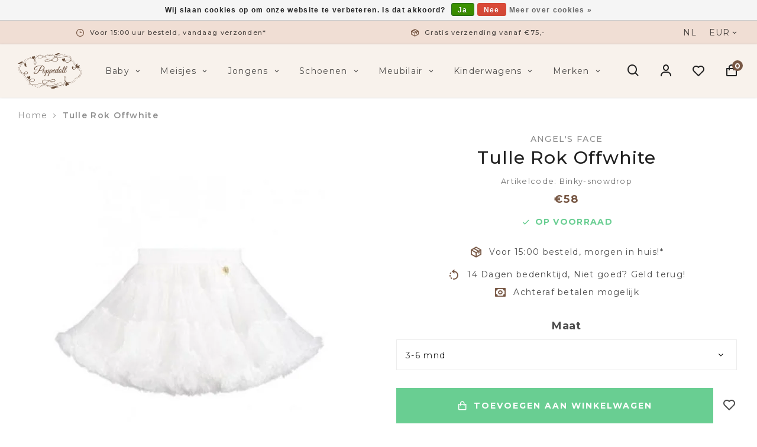

--- FILE ---
content_type: text/html;charset=utf-8
request_url: https://www.poppedoll.nl/angels-face-tulle-rok-offwhite.html
body_size: 15590
content:
<!DOCTYPE html>
<html lang="nl">
  
  <head>
  <meta charset="utf-8"/>
<!-- [START] 'blocks/head.rain' -->
<!--

  (c) 2008-2026 Lightspeed Netherlands B.V.
  http://www.lightspeedhq.com
  Generated: 21-01-2026 @ 14:08:00

-->
<link rel="canonical" href="https://www.poppedoll.nl/angels-face-tulle-rok-offwhite.html"/>
<link rel="alternate" href="https://www.poppedoll.nl/index.rss" type="application/rss+xml" title="Nieuwe producten"/>
<link href="https://cdn.webshopapp.com/assets/cookielaw.css?2025-02-20" rel="stylesheet" type="text/css"/>
<meta name="robots" content="noodp,noydir"/>
<meta property="og:url" content="https://www.poppedoll.nl/angels-face-tulle-rok-offwhite.html?source=facebook"/>
<meta property="og:site_name" content="Poppedoll"/>
<meta property="og:title" content="Angel&#039;s Face Tulle Rok Offwhite"/>
<meta property="og:description" content="Bij Poppedoll kunt u terecht voor een exclusief assortiment baby en kinderkleding. Tevens vindt u bij Poppedoll de mooiste babykamers en<br />
kinderwagens. Voor box"/>
<meta property="og:image" content="https://cdn.webshopapp.com/shops/252443/files/309634241/angels-face-tulle-rok-offwhite.jpg"/>
<!--[if lt IE 9]>
<script src="https://cdn.webshopapp.com/assets/html5shiv.js?2025-02-20"></script>
<![endif]-->
<!-- [END] 'blocks/head.rain' -->
  <title>Angel&#039;s Face Tulle Rok Offwhite - Poppedoll</title>
  <meta name="description" content="Bij Poppedoll kunt u terecht voor een exclusief assortiment baby en kinderkleding. Tevens vindt u bij Poppedoll de mooiste babykamers en<br />
kinderwagens. Voor box" />
  <meta name="keywords" content="Angel&#039;s, Face, Tulle, Rok, Offwhite, babykleding, kinderkleding,baykamers,boxaankleding,kameraankleding,knuffels,autostoelen" />
  <meta http-equiv="X-UA-Compatible" content="IE=edge,chrome=1">
  <meta name="viewport" content="width=device-width, initial-scale=1, maximum-scale=1, user-scalable=0"/>
  <meta name="apple-mobile-web-app-capable" content="yes">
  <meta name="apple-mobile-web-app-status-bar-style" content="black">
  <meta property="fb:app_id" content="966242223397117"/>
  
  <link rel="shortcut icon" href="https://cdn.webshopapp.com/shops/252443/themes/174217/assets/favicon.ico?2021101216422720201223143822" type="image/x-icon" />
  <link href="https://fonts.googleapis.com/css2?family=Montserrat:ital,wght@0,300;0,400;0,500;0,600;0,700;1,400;1,500;1,600;1,700&family=Montserrat:ital,wght@0,200;0,300;0,400;0,500;0,600;0,700;0,800;0,900;1,200;1,300;1,400;1,500;1,600;1,700;1,800;1,900&display=swap" rel="stylesheet">
  <link rel="stylesheet" href="https://cdn.webshopapp.com/shops/252443/themes/174217/assets/sm-basis.css?2021101216422720201223143822" />
  <link rel="stylesheet" href="https://cdn.webshopapp.com/assets/gui-2-0.css?2025-02-20" />
  <link rel="stylesheet" href="https://cdn.webshopapp.com/assets/gui-responsive-2-0.css?2025-02-20" />
  <link rel="stylesheet" href="https://cdn.webshopapp.com/shops/252443/themes/174217/assets/settings.css?2021101216422720201223143822" />
  <link rel="stylesheet" href="https://cdn.webshopapp.com/shops/252443/themes/174217/assets/style.css?2021101216422720201223143822" />
  <link rel="stylesheet" href="https://cdn.webshopapp.com/shops/252443/themes/174217/assets/custom.css?2021101216422720201223143822" />
  
  <script src="https://cdn.webshopapp.com/assets/jquery-1-9-1.js?2025-02-20"></script>
  <script src="https://cdn.webshopapp.com/assets/jquery-ui-1-10-1.js?2025-02-20"></script>
  <script src="https://cdn.webshopapp.com/assets/gui.js?2025-02-20"></script>
	<script src="https://cdn.webshopapp.com/assets/gui-responsive-2-0.js?2025-02-20"></script>
  <script src="https://cdn.webshopapp.com/shops/252443/themes/174217/assets/lazyload-background.js?2021101216422720201223143822"></script>
  <script src="https://cdn.webshopapp.com/shops/252443/themes/174217/assets/lazyload-img.js?2021101216422720201223143822"></script>
  <script src="https://cdn.webshopapp.com/shops/252443/themes/174217/assets/jquery-countdown-min.js?2021101216422720201223143822"></script>
</head>  
  <body><script type="application/ld+json">
[
			{
    "@context": "http://schema.org",
    "@type": "BreadcrumbList",
    "itemListElement":
    [
      {
        "@type": "ListItem",
        "position": 1,
        "item": {
        	"@id": "https://www.poppedoll.nl/",
        	"name": "Home"
        }
      },
    	    	{
    		"@type": "ListItem",
     		"position": 2,
     		"item":	{
      		"@id": "https://www.poppedoll.nl/angels-face-tulle-rok-offwhite.html",
      		"name": "Tulle Rok Offwhite"
    		}
    	}    	    ]
  },
      
      {
    "@context": "http://schema.org",
    "@type": "Product", 
    "name": "Angel&#039;s Face Tulle Rok Offwhite",
    "url": "https://www.poppedoll.nl/angels-face-tulle-rok-offwhite.html",
    "brand": "Angel&#039;s Face",        "image": "https://cdn.webshopapp.com/shops/252443/files/309634241/300x250x2/angels-face-tulle-rok-offwhite.jpg",        "mpn": "Binky-snowdrop",        "offers": {
      "@type": "Offer",
      "price": "47.93",
      "url": "https://www.poppedoll.nl/angels-face-tulle-rok-offwhite.html",
      "priceValidUntil": "2027-01-21",
      "priceCurrency": "EUR",
        "availability": "https://schema.org/InStock",
        "inventoryLevel": "1"
          }
      },
      
    {
  "@context": "http://schema.org",
  "@id": "https://www.poppedoll.nl/#Organization",
  "@type": "Organization",
  "url": "https://www.poppedoll.nl/", 
  "name": "Poppedoll",
  "logo": "https://cdn.webshopapp.com/shops/252443/themes/174217/assets/logo.png?2021101216422720201223143822",
  "telephone": "+ 31 6 53 63 66 18",
  "email": ""
    }
  ]
</script><div class="mobile-menu-overlay menu"></div><div class="mobile-menu"><div class="mobile-menu-inner"><div class="logo"><a href="https://www.poppedoll.nl/" title="Poppedoll | Exclusieve baby- &amp; kinderkleding logo"><img src="https://cdn.webshopapp.com/shops/252443/files/369403917/poppedoll-logo-zonder-vulling.svg" alt="Poppedoll | Exclusieve baby- &amp; kinderkleding logo" title="Poppedoll | Exclusieve baby- &amp; kinderkleding logo"></a></div><div class="login-wrap"><ul class="ul-reset"><li><a href="https://www.poppedoll.nl/account/" title="Inloggen"><span class="icon-wrap"><i class="fa fa-user"></i></span>Inloggen</a></li></ul></div><div class="categories-wrap"><ul class="ul-reset main-cats"><li ><div class="cat-inner"><a href="https://www.poppedoll.nl/baby/" title="Baby">Baby</a><a href="javascript:;" class="more-cats" title="Toon meer"><i class="fa fa-angle-right"></i></a></div><ul class="ul-reset subs"><li ><div class="cat-inner"><a href="https://www.poppedoll.nl/baby/meisjes/" title="Meisjes">Meisjes</a><a href="javascript:;" class="more-cats" title="Toon meer"><i class="fa fa-angle-right"></i></a></div><ul class="ul-reset subs"><li ><div class="cat-inner"><a href="https://www.poppedoll.nl/baby/meisjes/accessoires/" title="Accessoires">Accessoires</a></div></li><li ><div class="cat-inner"><a href="https://www.poppedoll.nl/baby/meisjes/babypakjes-rompers/" title="Babypakjes &amp; Rompers">Babypakjes &amp; Rompers</a></div></li><li ><div class="cat-inner"><a href="https://www.poppedoll.nl/baby/meisjes/broeken-leggings/" title="Broeken &amp; Leggings">Broeken &amp; Leggings</a></div></li><li ><div class="cat-inner"><a href="https://www.poppedoll.nl/baby/meisjes/jassen/" title="Jassen">Jassen</a></div></li><li ><div class="cat-inner"><a href="https://www.poppedoll.nl/baby/meisjes/joggingpakken-sets/" title="Joggingpakken &amp; Sets">Joggingpakken &amp; Sets</a></div></li><li ><div class="cat-inner"><a href="https://www.poppedoll.nl/baby/meisjes/jurken/" title="Jurken">Jurken</a></div></li><li ><div class="cat-inner"><a href="https://www.poppedoll.nl/baby/meisjes/nachtkleding/" title="Nachtkleding">Nachtkleding</a></div></li><li ><div class="cat-inner"><a href="https://www.poppedoll.nl/baby/meisjes/rokken/" title="Rokken">Rokken</a></div></li><li ><div class="cat-inner"><a href="https://www.poppedoll.nl/baby/meisjes/sokken-maillots/" title="Sokken &amp; Maillots">Sokken &amp; Maillots</a></div></li><li ><div class="cat-inner"><a href="https://www.poppedoll.nl/baby/meisjes/tops/" title="Tops">Tops</a></div></li><li ><div class="cat-inner"><a href="https://www.poppedoll.nl/baby/meisjes/truien-vesten/" title="Truien &amp; Vesten">Truien &amp; Vesten</a></div></li><li ><div class="cat-inner"><a href="https://www.poppedoll.nl/baby/meisjes/zwemkleding/" title="Zwemkleding">Zwemkleding</a></div></li></ul></li><li ><div class="cat-inner"><a href="https://www.poppedoll.nl/baby/jongens/" title="Jongens">Jongens</a><a href="javascript:;" class="more-cats" title="Toon meer"><i class="fa fa-angle-right"></i></a></div><ul class="ul-reset subs"><li ><div class="cat-inner"><a href="https://www.poppedoll.nl/baby/jongens/accessoires/" title="Accessoires">Accessoires</a></div></li><li ><div class="cat-inner"><a href="https://www.poppedoll.nl/baby/jongens/babypakjes-rompers/" title="Babypakjes &amp; Rompers">Babypakjes &amp; Rompers</a></div></li><li ><div class="cat-inner"><a href="https://www.poppedoll.nl/baby/jongens/broeken-shorts/" title="Broeken &amp; Shorts">Broeken &amp; Shorts</a></div></li><li ><div class="cat-inner"><a href="https://www.poppedoll.nl/baby/jongens/jassen/" title="Jassen">Jassen</a></div></li><li ><div class="cat-inner"><a href="https://www.poppedoll.nl/baby/jongens/joggingpakken-sets/" title="Joggingpakken &amp; Sets">Joggingpakken &amp; Sets</a></div></li><li ><div class="cat-inner"><a href="https://www.poppedoll.nl/baby/jongens/nachtkleding/" title="Nachtkleding">Nachtkleding</a></div></li><li ><div class="cat-inner"><a href="https://www.poppedoll.nl/baby/jongens/sokken/" title="Sokken">Sokken</a></div></li><li ><div class="cat-inner"><a href="https://www.poppedoll.nl/baby/jongens/tops/" title="Tops">Tops</a></div></li><li ><div class="cat-inner"><a href="https://www.poppedoll.nl/baby/jongens/truien-vesten/" title="Truien &amp; Vesten">Truien &amp; Vesten</a></div></li><li ><div class="cat-inner"><a href="https://www.poppedoll.nl/baby/jongens/zwemkleding/" title="Zwemkleding">Zwemkleding</a></div></li></ul></li></ul></li><li ><div class="cat-inner"><a href="https://www.poppedoll.nl/meisjes/" title="Meisjes">Meisjes</a><a href="javascript:;" class="more-cats" title="Toon meer"><i class="fa fa-angle-right"></i></a></div><ul class="ul-reset subs"><li ><div class="cat-inner"><a href="https://www.poppedoll.nl/meisjes/accessoires/" title="Accessoires">Accessoires</a></div></li><li ><div class="cat-inner"><a href="https://www.poppedoll.nl/meisjes/broeken-leggings/" title="Broeken &amp; Leggings">Broeken &amp; Leggings</a></div></li><li ><div class="cat-inner"><a href="https://www.poppedoll.nl/meisjes/jassen/" title="Jassen">Jassen</a></div></li><li ><div class="cat-inner"><a href="https://www.poppedoll.nl/meisjes/joggingpakken-sets/" title="Joggingpakken &amp; Sets">Joggingpakken &amp; Sets</a></div></li><li ><div class="cat-inner"><a href="https://www.poppedoll.nl/meisjes/jurken/" title="Jurken">Jurken</a></div></li><li ><div class="cat-inner"><a href="https://www.poppedoll.nl/meisjes/nachtkleding/" title="Nachtkleding">Nachtkleding</a></div></li><li ><div class="cat-inner"><a href="https://www.poppedoll.nl/meisjes/rokken/" title="Rokken">Rokken</a></div></li><li ><div class="cat-inner"><a href="https://www.poppedoll.nl/meisjes/sokken-maillots/" title="Sokken &amp; Maillots">Sokken &amp; Maillots</a></div></li><li ><div class="cat-inner"><a href="https://www.poppedoll.nl/meisjes/tops/" title="Tops">Tops</a></div></li><li ><div class="cat-inner"><a href="https://www.poppedoll.nl/meisjes/truien-vesten/" title="Truien &amp; Vesten">Truien &amp; Vesten</a></div></li><li ><div class="cat-inner"><a href="https://www.poppedoll.nl/meisjes/zwemkleding/" title="Zwemkleding">Zwemkleding</a></div></li></ul></li><li ><div class="cat-inner"><a href="https://www.poppedoll.nl/jongens/" title="Jongens">Jongens</a><a href="javascript:;" class="more-cats" title="Toon meer"><i class="fa fa-angle-right"></i></a></div><ul class="ul-reset subs"><li ><div class="cat-inner"><a href="https://www.poppedoll.nl/jongens/accessoires/" title="Accessoires">Accessoires</a></div></li><li ><div class="cat-inner"><a href="https://www.poppedoll.nl/jongens/broeken-shorts/" title="Broeken &amp; Shorts">Broeken &amp; Shorts</a></div></li><li ><div class="cat-inner"><a href="https://www.poppedoll.nl/jongens/jassen/" title="Jassen">Jassen</a></div></li><li ><div class="cat-inner"><a href="https://www.poppedoll.nl/jongens/joggingpakken-sets/" title="Joggingpakken &amp; Sets">Joggingpakken &amp; Sets</a></div></li><li ><div class="cat-inner"><a href="https://www.poppedoll.nl/jongens/nachtkleding/" title="Nachtkleding">Nachtkleding</a></div></li><li ><div class="cat-inner"><a href="https://www.poppedoll.nl/jongens/sokken/" title="Sokken">Sokken</a></div></li><li ><div class="cat-inner"><a href="https://www.poppedoll.nl/jongens/tops/" title="Tops">Tops</a></div></li><li ><div class="cat-inner"><a href="https://www.poppedoll.nl/jongens/truien-vesten/" title="Truien &amp; Vesten">Truien &amp; Vesten</a></div></li><li ><div class="cat-inner"><a href="https://www.poppedoll.nl/jongens/zwemkleding/" title="Zwemkleding">Zwemkleding</a></div></li></ul></li><li ><div class="cat-inner"><a href="https://www.poppedoll.nl/schoenen/" title="Schoenen">Schoenen</a><a href="javascript:;" class="more-cats" title="Toon meer"><i class="fa fa-angle-right"></i></a></div><ul class="ul-reset subs"><li ><div class="cat-inner"><a href="https://www.poppedoll.nl/schoenen/meisjes/" title="Meisjes">Meisjes</a></div></li><li ><div class="cat-inner"><a href="https://www.poppedoll.nl/schoenen/jongens/" title="Jongens">Jongens</a></div></li></ul></li><li ><div class="cat-inner"><a href="https://www.poppedoll.nl/meubilair/" title="Meubilair">Meubilair</a><a href="javascript:;" class="more-cats" title="Toon meer"><i class="fa fa-angle-right"></i></a></div><ul class="ul-reset subs"><li ><div class="cat-inner"><a href="https://www.poppedoll.nl/meubilair/babykamers/" title="Babykamers">Babykamers</a><a href="javascript:;" class="more-cats" title="Toon meer"><i class="fa fa-angle-right"></i></a></div><ul class="ul-reset subs"><li ><div class="cat-inner"><a href="https://www.poppedoll.nl/meubilair/babykamers/romina/" title="Romina">Romina</a><a href="javascript:;" class="more-cats" title="Toon meer"><i class="fa fa-angle-right"></i></a></div></li><li ><div class="cat-inner"><a href="https://www.poppedoll.nl/meubilair/babykamers/theophile-patachou/" title="Théophile &amp; Patachou">Théophile &amp; Patachou</a><a href="javascript:;" class="more-cats" title="Toon meer"><i class="fa fa-angle-right"></i></a></div></li><li ><div class="cat-inner"><a href="https://www.poppedoll.nl/meubilair/babykamers/first/" title="First">First</a><a href="javascript:;" class="more-cats" title="Toon meer"><i class="fa fa-angle-right"></i></a></div></li><li ><div class="cat-inner"><a href="https://www.poppedoll.nl/meubilair/babykamers/caramella/" title="Caramella">Caramella</a><a href="javascript:;" class="more-cats" title="Toon meer"><i class="fa fa-angle-right"></i></a></div></li></ul></li><li ><div class="cat-inner"><a href="https://www.poppedoll.nl/meubilair/kinderkamers/" title="Kinderkamers">Kinderkamers</a><a href="javascript:;" class="more-cats" title="Toon meer"><i class="fa fa-angle-right"></i></a></div><ul class="ul-reset subs"><li ><div class="cat-inner"><a href="https://www.poppedoll.nl/meubilair/kinderkamers/romina/" title="Romina">Romina</a><a href="javascript:;" class="more-cats" title="Toon meer"><i class="fa fa-angle-right"></i></a></div></li><li ><div class="cat-inner"><a href="https://www.poppedoll.nl/meubilair/kinderkamers/caramella/" title="Caramella">Caramella</a></div></li></ul></li><li ><div class="cat-inner"><a href="https://www.poppedoll.nl/meubilair/exclusieve-aankleding/" title="Exclusieve aankleding">Exclusieve aankleding</a><a href="javascript:;" class="more-cats" title="Toon meer"><i class="fa fa-angle-right"></i></a></div><ul class="ul-reset subs"><li ><div class="cat-inner"><a href="https://www.poppedoll.nl/meubilair/exclusieve-aankleding/by-selina/" title="By Selina">By Selina</a><a href="javascript:;" class="more-cats" title="Toon meer"><i class="fa fa-angle-right"></i></a></div></li><li ><div class="cat-inner"><a href="https://www.poppedoll.nl/meubilair/exclusieve-aankleding/royal-baby-collection/" title="Royal Baby Collection">Royal Baby Collection</a><a href="javascript:;" class="more-cats" title="Toon meer"><i class="fa fa-angle-right"></i></a></div></li><li ><div class="cat-inner"><a href="https://www.poppedoll.nl/meubilair/exclusieve-aankleding/theophile-patachou/" title="Théophile &amp; Patachou">Théophile &amp; Patachou</a><a href="javascript:;" class="more-cats" title="Toon meer"><i class="fa fa-angle-right"></i></a></div></li><li ><div class="cat-inner"><a href="https://www.poppedoll.nl/meubilair/exclusieve-aankleding/first/" title="First">First</a><a href="javascript:;" class="more-cats" title="Toon meer"><i class="fa fa-angle-right"></i></a></div></li><li ><div class="cat-inner"><a href="https://www.poppedoll.nl/meubilair/exclusieve-aankleding/nanan/" title="Nanan">Nanan</a><a href="javascript:;" class="more-cats" title="Toon meer"><i class="fa fa-angle-right"></i></a></div></li><li ><div class="cat-inner"><a href="https://www.poppedoll.nl/meubilair/exclusieve-aankleding/babys-only/" title="Baby&#039;s Only">Baby&#039;s Only</a><a href="javascript:;" class="more-cats" title="Toon meer"><i class="fa fa-angle-right"></i></a></div></li><li ><div class="cat-inner"><a href="https://www.poppedoll.nl/meubilair/exclusieve-aankleding/caramella/" title="Caramella">Caramella</a><a href="javascript:;" class="more-cats" title="Toon meer"><i class="fa fa-angle-right"></i></a></div></li><li ><div class="cat-inner"><a href="https://www.poppedoll.nl/meubilair/exclusieve-aankleding/poetree/" title="Poetree">Poetree</a><a href="javascript:;" class="more-cats" title="Toon meer"><i class="fa fa-angle-right"></i></a></div></li></ul></li><li ><div class="cat-inner"><a href="https://www.poppedoll.nl/meubilair/stoelen/" title="Stoelen">Stoelen</a><a href="javascript:;" class="more-cats" title="Toon meer"><i class="fa fa-angle-right"></i></a></div><ul class="ul-reset subs"><li ><div class="cat-inner"><a href="https://www.poppedoll.nl/meubilair/stoelen/rocking-seats/" title="Rocking Seats">Rocking Seats</a></div></li><li ><div class="cat-inner"><a href="https://www.poppedoll.nl/meubilair/stoelen/caramella/" title="Caramella">Caramella</a></div></li><li ><div class="cat-inner"><a href="https://www.poppedoll.nl/meubilair/stoelen/theophile-patachou/" title="Théophile &amp; Patachou">Théophile &amp; Patachou</a></div></li><li ><div class="cat-inner"><a href="https://www.poppedoll.nl/meubilair/stoelen/first/" title="First">First</a></div></li></ul></li><li ><div class="cat-inner"><a href="https://www.poppedoll.nl/meubilair/vloerkleden/" title="Vloerkleden">Vloerkleden</a><a href="javascript:;" class="more-cats" title="Toon meer"><i class="fa fa-angle-right"></i></a></div><ul class="ul-reset subs"><li ><div class="cat-inner"><a href="https://www.poppedoll.nl/meubilair/vloerkleden/first/" title="First">First</a></div></li><li ><div class="cat-inner"><a href="https://www.poppedoll.nl/meubilair/vloerkleden/rocking-seats/" title="Rocking Seats">Rocking Seats</a></div></li><li ><div class="cat-inner"><a href="https://www.poppedoll.nl/meubilair/vloerkleden/theophile-patachou/" title="Théophile &amp; Patachou">Théophile &amp; Patachou</a></div></li></ul></li><li ><div class="cat-inner"><a href="https://www.poppedoll.nl/meubilair/eetstoelen/" title="Eetstoelen">Eetstoelen</a><a href="javascript:;" class="more-cats" title="Toon meer"><i class="fa fa-angle-right"></i></a></div><ul class="ul-reset subs"><li ><div class="cat-inner"><a href="https://www.poppedoll.nl/meubilair/eetstoelen/peg-perego/" title="Peg-Pérego">Peg-Pérego</a></div></li><li ><div class="cat-inner"><a href="https://www.poppedoll.nl/meubilair/eetstoelen/bloom/" title="Bloom">Bloom</a></div></li></ul></li><li ><div class="cat-inner"><a href="https://www.poppedoll.nl/meubilair/dockadot/" title="Dockadot">Dockadot</a><a href="javascript:;" class="more-cats" title="Toon meer"><i class="fa fa-angle-right"></i></a></div><ul class="ul-reset subs"><li ><div class="cat-inner"><a href="https://www.poppedoll.nl/meubilair/dockadot/dockadot-0-9m/" title="Dockadot 0-9M">Dockadot 0-9M</a></div></li><li ><div class="cat-inner"><a href="https://www.poppedoll.nl/meubilair/dockadot/dockadot-9-36m/" title="Dockadot 9-36M">Dockadot 9-36M</a></div></li></ul></li><li ><div class="cat-inner"><a href="https://www.poppedoll.nl/meubilair/baby-accessoires/" title="Baby accessoires">Baby accessoires</a><a href="javascript:;" class="more-cats" title="Toon meer"><i class="fa fa-angle-right"></i></a></div><ul class="ul-reset subs"><li ><div class="cat-inner"><a href="https://www.poppedoll.nl/meubilair/baby-accessoires/cadeau-artikelen/" title="Cadeau artikelen">Cadeau artikelen</a></div></li></ul></li><li ><div class="cat-inner"><a href="https://www.poppedoll.nl/meubilair/spelen/" title="Spelen">Spelen</a></div></li></ul></li><li ><div class="cat-inner"><a href="https://www.poppedoll.nl/kinderwagens/" title="Kinderwagens">Kinderwagens</a><a href="javascript:;" class="more-cats" title="Toon meer"><i class="fa fa-angle-right"></i></a></div><ul class="ul-reset subs"><li ><div class="cat-inner"><a href="https://www.poppedoll.nl/kinderwagens/kinderwagens/" title="Kinderwagens">Kinderwagens</a><a href="javascript:;" class="more-cats" title="Toon meer"><i class="fa fa-angle-right"></i></a></div><ul class="ul-reset subs"><li ><div class="cat-inner"><a href="https://www.poppedoll.nl/kinderwagens/kinderwagens/cybex/" title="Cybex">Cybex</a><a href="javascript:;" class="more-cats" title="Toon meer"><i class="fa fa-angle-right"></i></a></div></li><li ><div class="cat-inner"><a href="https://www.poppedoll.nl/kinderwagens/kinderwagens/first/" title="First">First</a><a href="javascript:;" class="more-cats" title="Toon meer"><i class="fa fa-angle-right"></i></a></div></li><li ><div class="cat-inner"><a href="https://www.poppedoll.nl/kinderwagens/kinderwagens/theophile-patachou/" title="Théophile &amp; Patachou">Théophile &amp; Patachou</a></div></li><li ><div class="cat-inner"><a href="https://www.poppedoll.nl/kinderwagens/kinderwagens/icandy/" title="iCandy">iCandy</a><a href="javascript:;" class="more-cats" title="Toon meer"><i class="fa fa-angle-right"></i></a></div></li></ul></li><li ><div class="cat-inner"><a href="https://www.poppedoll.nl/kinderwagens/buggys/" title="Buggy&#039;s">Buggy&#039;s</a><a href="javascript:;" class="more-cats" title="Toon meer"><i class="fa fa-angle-right"></i></a></div><ul class="ul-reset subs"><li ><div class="cat-inner"><a href="https://www.poppedoll.nl/kinderwagens/buggys/leclerc-baby/" title="Leclerc Baby">Leclerc Baby</a><a href="javascript:;" class="more-cats" title="Toon meer"><i class="fa fa-angle-right"></i></a></div></li><li ><div class="cat-inner"><a href="https://www.poppedoll.nl/kinderwagens/buggys/bentley-tricycle/" title="Bentley Tricycle">Bentley Tricycle</a></div></li></ul></li><li ><div class="cat-inner"><a href="https://www.poppedoll.nl/kinderwagens/luiertassen/" title="Luiertassen">Luiertassen</a></div></li><li ><div class="cat-inner"><a href="https://www.poppedoll.nl/kinderwagens/voetenzakken/" title="Voetenzakken">Voetenzakken</a></div></li></ul></li><li ><div class="cat-inner"><a href="https://www.poppedoll.nl/brands/" title="Merken">Merken</a></div></li></ul></div><div class="shop-settings-wrap"><ul class="ul-reset shop-settings"><li><div class="inner"><a href="javascript:;" title="eur" class="more-cats"><span class="cur-option"><span class="icon-wrap">€</span>eur
              </span><span><i class="fa fa-angle-right"></i></span></a></div><ul class="ul-reset subs"><li ><a href="https://www.poppedoll.nl/session/currency/gbp/" title="gbp"><span class="icon-wrap">£</span>gbp</a></li><li ><a href="https://www.poppedoll.nl/session/currency/usd/" title="usd"><span class="icon-wrap">$</span>usd</a></li></ul></li></ul></div></div></div><div id="login-popup" class="mobile-popup" data-popup="login"><div class="popup-inner"><div class="title-small title-two-font">Inloggen</div><form class="formLogin" id="formLogin" action="https://www.poppedoll.nl/account/loginPost/?return=https%3A%2F%2Fwww.poppedoll.nl%2Fangels-face-tulle-rok-offwhite.html" method="post"><input type="hidden" name="key" value="d0ec3ff970fe758846395403dfc23ed6" /><input type="hidden" name="type" value="login" /><input type="submit" hidden/><input type="text" name="email" id="formLoginEmail" value="" placeholder="E-mailadres" class="standard-input" /><input type="password" name="password" id="formLoginPassword" value="" placeholder="Wachtwoord" class="standard-input"/><div class="buttons"><a class="btn accent" href="#" onclick="$('#formLogin').submit(); return false;" title="Inloggen">Inloggen</a></div></form><div class="options"><a class="title-font forgot-pw" href="https://www.poppedoll.nl/account/password/">Wachtwoord vergeten?</a><span class="or">of</span><a class="title-font no-account" href="https://www.poppedoll.nl/account/register/">Nog geen account? Klik</a></div></div></div><header id="header"><div class="topbar body-wrap"><div class="container"><div class="inner"><ul class="usp-wrap ul-reset mobile-hidden"><li><a href="https://www.poppedoll.nl/topbar-usp-1-url/" title="Voor 15:00 uur besteld, vandaag verzonden*"><i class="bx bx-time"></i><span class="title-font" >Voor 15:00 uur besteld, vandaag verzonden*</span></a></li><li><a href="https://www.poppedoll.nl/topbar-usp-2-url/" title="Gratis verzending vanaf €75,-"><i class="bx bx-package"></i><span class="title-font" >Gratis verzending vanaf €75,-</span></a></li><li><a href="https://www.poppedoll.nl/topbar-usp-3-url/" title="Fysieke winkel in ’s-Hertogenbosch"><i class="bx bx-store-alt"></i><span class="title-font" >Fysieke winkel in ’s-Hertogenbosch</span></a></li><li><a href="https://www.poppedoll.nl/topbar-usp-4-url/" title="Ruim 10 jaar ervaring"><i class="bx bx-like"></i><span class="title-font" >Ruim 10 jaar ervaring</span></a></li></ul><div class="language-currency-wrap hidden-md hidden-sm hidden-xs"><div class="language-currency-options"><ul class="language-menu ul-reset"><li class="cur-language title-font">nl                            </li></ul><ul class="currency-menu ul-reset"><li class="cur-currency">EUR<i class='bx bx-chevron-down'></i><ul class="more-currencies ul-reset"><li class="currency title-font hidden"><a href="https://www.poppedoll.nl/session/currency/eur/" title="eur"><span class="currency-symbol title-font">€</span>EUR
                      </a></li><li class="currency title-font"><a href="https://www.poppedoll.nl/session/currency/gbp/" title="gbp"><span class="currency-symbol title-font">£</span>GBP
                      </a></li><li class="currency title-font"><a href="https://www.poppedoll.nl/session/currency/usd/" title="usd"><span class="currency-symbol title-font">$</span>USD
                      </a></li></ul></li></ul></div></div></div></div></div><div class="header-fixed-wrap"><div class="main-header body-wrap"><div class="search-bar"><div class="container"><form class="search-form" action="https://www.poppedoll.nl/search/" method="get" id="formSearch" data-search-type="desktop"><div class="relative search-wrap"><input data-input="desktop" class="standard-input" type="text" name="q" autocomplete="off"  value="" placeholder="Waar bent u naar op zoek?"/><a class="search-icon" onclick="$('#formSearch').submit();" title="Zoeken"><i class="bx bx-search"></i></a><span class="close-search" title="Sluiten" class="icon"><i class='bx bx-x-circle' ></i></span></div><div class="search-overlay general-overlay"></div></form></div></div><div class="container"><div class="inner"><div class="header-col menu-col hidden-lg"><a href="javascript:;" class="open-menu" title="Open menu"><i class='bx bx-menu' ></i></a></div><div class="header-col logo-col"><div class="logo"><a href="https://www.poppedoll.nl/" title="Poppedoll | Exclusieve baby- &amp; kinderkleding logo"><img src="https://cdn.webshopapp.com/shops/252443/files/369403917/poppedoll-logo-zonder-vulling.svg" alt="Poppedoll | Exclusieve baby- &amp; kinderkleding logo" title="Poppedoll | Exclusieve baby- &amp; kinderkleding logo"></a></div></div><div class="header-col nav-col hidden-md hidden-sm hidden-xs"><ul class="nav-wrap ul-reset"><li class="nav-item title-font"><a href="https://www.poppedoll.nl/baby/" >Baby <i class='bx bx-chevron-down'></i></a><ul class="subs ul-reset"><li ><a href="https://www.poppedoll.nl/baby/meisjes/" >Meisjes<i class='bx bx-chevron-right'></i></a><ul class="subs sub-subs ul-reset"><li><a href="https://www.poppedoll.nl/baby/meisjes/accessoires/" >Accessoires</a></li><li><a href="https://www.poppedoll.nl/baby/meisjes/babypakjes-rompers/" >Babypakjes &amp; Rompers</a></li><li><a href="https://www.poppedoll.nl/baby/meisjes/broeken-leggings/" >Broeken &amp; Leggings</a></li><li><a href="https://www.poppedoll.nl/baby/meisjes/jassen/" >Jassen</a></li><li><a href="https://www.poppedoll.nl/baby/meisjes/joggingpakken-sets/" >Joggingpakken &amp; Sets</a></li><li><a href="https://www.poppedoll.nl/baby/meisjes/jurken/" >Jurken</a></li><li><a href="https://www.poppedoll.nl/baby/meisjes/nachtkleding/" >Nachtkleding</a></li><li><a href="https://www.poppedoll.nl/baby/meisjes/rokken/" >Rokken</a></li><li><a href="https://www.poppedoll.nl/baby/meisjes/sokken-maillots/" >Sokken &amp; Maillots</a></li><li><a href="https://www.poppedoll.nl/baby/meisjes/tops/" >Tops</a></li><li><a href="https://www.poppedoll.nl/baby/meisjes/truien-vesten/" >Truien &amp; Vesten</a></li><li><a href="https://www.poppedoll.nl/baby/meisjes/zwemkleding/" >Zwemkleding</a></li></ul></li><li ><a href="https://www.poppedoll.nl/baby/jongens/" >Jongens<i class='bx bx-chevron-right'></i></a><ul class="subs sub-subs ul-reset"><li><a href="https://www.poppedoll.nl/baby/jongens/accessoires/" >Accessoires</a></li><li><a href="https://www.poppedoll.nl/baby/jongens/babypakjes-rompers/" >Babypakjes &amp; Rompers</a></li><li><a href="https://www.poppedoll.nl/baby/jongens/broeken-shorts/" >Broeken &amp; Shorts</a></li><li><a href="https://www.poppedoll.nl/baby/jongens/jassen/" >Jassen</a></li><li><a href="https://www.poppedoll.nl/baby/jongens/joggingpakken-sets/" >Joggingpakken &amp; Sets</a></li><li><a href="https://www.poppedoll.nl/baby/jongens/nachtkleding/" >Nachtkleding</a></li><li><a href="https://www.poppedoll.nl/baby/jongens/sokken/" >Sokken</a></li><li><a href="https://www.poppedoll.nl/baby/jongens/tops/" >Tops</a></li><li><a href="https://www.poppedoll.nl/baby/jongens/truien-vesten/" >Truien &amp; Vesten</a></li><li><a href="https://www.poppedoll.nl/baby/jongens/zwemkleding/" >Zwemkleding</a></li></ul></li></ul></li><li class="nav-item title-font"><a href="https://www.poppedoll.nl/meisjes/" >Meisjes <i class='bx bx-chevron-down'></i></a><ul class="subs ul-reset"><li ><a href="https://www.poppedoll.nl/meisjes/accessoires/" >Accessoires</a></li><li ><a href="https://www.poppedoll.nl/meisjes/broeken-leggings/" >Broeken &amp; Leggings</a></li><li ><a href="https://www.poppedoll.nl/meisjes/jassen/" >Jassen</a></li><li ><a href="https://www.poppedoll.nl/meisjes/joggingpakken-sets/" >Joggingpakken &amp; Sets</a></li><li ><a href="https://www.poppedoll.nl/meisjes/jurken/" >Jurken</a></li><li ><a href="https://www.poppedoll.nl/meisjes/nachtkleding/" >Nachtkleding</a></li><li ><a href="https://www.poppedoll.nl/meisjes/rokken/" >Rokken</a></li><li ><a href="https://www.poppedoll.nl/meisjes/sokken-maillots/" >Sokken &amp; Maillots</a></li><li ><a href="https://www.poppedoll.nl/meisjes/tops/" >Tops</a></li><li ><a href="https://www.poppedoll.nl/meisjes/truien-vesten/" >Truien &amp; Vesten</a></li><li ><a href="https://www.poppedoll.nl/meisjes/zwemkleding/" >Zwemkleding</a></li></ul></li><li class="nav-item title-font"><a href="https://www.poppedoll.nl/jongens/" >Jongens <i class='bx bx-chevron-down'></i></a><ul class="subs ul-reset"><li ><a href="https://www.poppedoll.nl/jongens/accessoires/" >Accessoires</a></li><li ><a href="https://www.poppedoll.nl/jongens/broeken-shorts/" >Broeken &amp; Shorts</a></li><li ><a href="https://www.poppedoll.nl/jongens/jassen/" >Jassen</a></li><li ><a href="https://www.poppedoll.nl/jongens/joggingpakken-sets/" >Joggingpakken &amp; Sets</a></li><li ><a href="https://www.poppedoll.nl/jongens/nachtkleding/" >Nachtkleding</a></li><li ><a href="https://www.poppedoll.nl/jongens/sokken/" >Sokken</a></li><li ><a href="https://www.poppedoll.nl/jongens/tops/" >Tops</a></li><li ><a href="https://www.poppedoll.nl/jongens/truien-vesten/" >Truien &amp; Vesten</a></li><li ><a href="https://www.poppedoll.nl/jongens/zwemkleding/" >Zwemkleding</a></li></ul></li><li class="nav-item title-font"><a href="https://www.poppedoll.nl/schoenen/" >Schoenen <i class='bx bx-chevron-down'></i></a><ul class="subs ul-reset"><li ><a href="https://www.poppedoll.nl/schoenen/meisjes/" >Meisjes</a></li><li ><a href="https://www.poppedoll.nl/schoenen/jongens/" >Jongens</a></li></ul></li><li class="nav-item title-font"><a href="https://www.poppedoll.nl/meubilair/" >Meubilair <i class='bx bx-chevron-down'></i></a><ul class="subs ul-reset"><li ><a href="https://www.poppedoll.nl/meubilair/babykamers/" >Babykamers<i class='bx bx-chevron-right'></i></a><ul class="subs sub-subs ul-reset"><li><a href="https://www.poppedoll.nl/meubilair/babykamers/romina/" >Romina</a></li><li><a href="https://www.poppedoll.nl/meubilair/babykamers/theophile-patachou/" >Théophile &amp; Patachou</a></li><li><a href="https://www.poppedoll.nl/meubilair/babykamers/first/" >First</a></li><li><a href="https://www.poppedoll.nl/meubilair/babykamers/caramella/" >Caramella</a></li></ul></li><li ><a href="https://www.poppedoll.nl/meubilair/kinderkamers/" >Kinderkamers<i class='bx bx-chevron-right'></i></a><ul class="subs sub-subs ul-reset"><li><a href="https://www.poppedoll.nl/meubilair/kinderkamers/romina/" >Romina</a></li><li><a href="https://www.poppedoll.nl/meubilair/kinderkamers/caramella/" >Caramella</a></li></ul></li><li ><a href="https://www.poppedoll.nl/meubilair/exclusieve-aankleding/" >Exclusieve aankleding<i class='bx bx-chevron-right'></i></a><ul class="subs sub-subs ul-reset"><li><a href="https://www.poppedoll.nl/meubilair/exclusieve-aankleding/by-selina/" >By Selina</a></li><li><a href="https://www.poppedoll.nl/meubilair/exclusieve-aankleding/royal-baby-collection/" >Royal Baby Collection</a></li><li><a href="https://www.poppedoll.nl/meubilair/exclusieve-aankleding/theophile-patachou/" >Théophile &amp; Patachou</a></li><li><a href="https://www.poppedoll.nl/meubilair/exclusieve-aankleding/first/" >First</a></li><li><a href="https://www.poppedoll.nl/meubilair/exclusieve-aankleding/nanan/" >Nanan</a></li><li><a href="https://www.poppedoll.nl/meubilair/exclusieve-aankleding/babys-only/" >Baby&#039;s Only</a></li><li><a href="https://www.poppedoll.nl/meubilair/exclusieve-aankleding/caramella/" >Caramella</a></li><li><a href="https://www.poppedoll.nl/meubilair/exclusieve-aankleding/poetree/" >Poetree</a></li></ul></li><li ><a href="https://www.poppedoll.nl/meubilair/stoelen/" >Stoelen<i class='bx bx-chevron-right'></i></a><ul class="subs sub-subs ul-reset"><li><a href="https://www.poppedoll.nl/meubilair/stoelen/rocking-seats/" >Rocking Seats</a></li><li><a href="https://www.poppedoll.nl/meubilair/stoelen/caramella/" >Caramella</a></li><li><a href="https://www.poppedoll.nl/meubilair/stoelen/theophile-patachou/" >Théophile &amp; Patachou</a></li><li><a href="https://www.poppedoll.nl/meubilair/stoelen/first/" >First</a></li></ul></li><li ><a href="https://www.poppedoll.nl/meubilair/vloerkleden/" >Vloerkleden<i class='bx bx-chevron-right'></i></a><ul class="subs sub-subs ul-reset"><li><a href="https://www.poppedoll.nl/meubilair/vloerkleden/first/" >First</a></li><li><a href="https://www.poppedoll.nl/meubilair/vloerkleden/rocking-seats/" >Rocking Seats</a></li><li><a href="https://www.poppedoll.nl/meubilair/vloerkleden/theophile-patachou/" >Théophile &amp; Patachou</a></li></ul></li><li ><a href="https://www.poppedoll.nl/meubilair/eetstoelen/" >Eetstoelen<i class='bx bx-chevron-right'></i></a><ul class="subs sub-subs ul-reset"><li><a href="https://www.poppedoll.nl/meubilair/eetstoelen/peg-perego/" >Peg-Pérego</a></li><li><a href="https://www.poppedoll.nl/meubilair/eetstoelen/bloom/" >Bloom</a></li></ul></li><li ><a href="https://www.poppedoll.nl/meubilair/dockadot/" >Dockadot<i class='bx bx-chevron-right'></i></a><ul class="subs sub-subs ul-reset"><li><a href="https://www.poppedoll.nl/meubilair/dockadot/dockadot-0-9m/" >Dockadot 0-9M</a></li><li><a href="https://www.poppedoll.nl/meubilair/dockadot/dockadot-9-36m/" >Dockadot 9-36M</a></li></ul></li><li ><a href="https://www.poppedoll.nl/meubilair/baby-accessoires/" >Baby accessoires<i class='bx bx-chevron-right'></i></a><ul class="subs sub-subs ul-reset"><li><a href="https://www.poppedoll.nl/meubilair/baby-accessoires/cadeau-artikelen/" >Cadeau artikelen</a></li></ul></li><li ><a href="https://www.poppedoll.nl/meubilair/spelen/" >Spelen</a></li></ul></li><li class="nav-item title-font"><a href="https://www.poppedoll.nl/kinderwagens/" >Kinderwagens <i class='bx bx-chevron-down'></i></a><ul class="subs ul-reset"><li ><a href="https://www.poppedoll.nl/kinderwagens/kinderwagens/" >Kinderwagens<i class='bx bx-chevron-right'></i></a><ul class="subs sub-subs ul-reset"><li><a href="https://www.poppedoll.nl/kinderwagens/kinderwagens/cybex/" >Cybex</a></li><li><a href="https://www.poppedoll.nl/kinderwagens/kinderwagens/first/" >First</a></li><li><a href="https://www.poppedoll.nl/kinderwagens/kinderwagens/theophile-patachou/" >Théophile &amp; Patachou</a></li><li><a href="https://www.poppedoll.nl/kinderwagens/kinderwagens/icandy/" >iCandy</a></li></ul></li><li ><a href="https://www.poppedoll.nl/kinderwagens/buggys/" >Buggy&#039;s<i class='bx bx-chevron-right'></i></a><ul class="subs sub-subs ul-reset"><li><a href="https://www.poppedoll.nl/kinderwagens/buggys/leclerc-baby/" >Leclerc Baby</a></li><li><a href="https://www.poppedoll.nl/kinderwagens/buggys/bentley-tricycle/" >Bentley Tricycle</a></li></ul></li><li ><a href="https://www.poppedoll.nl/kinderwagens/luiertassen/" >Luiertassen</a></li><li ><a href="https://www.poppedoll.nl/kinderwagens/voetenzakken/" >Voetenzakken</a></li></ul></li><li class="nav-item nav-brands title-font"><a href="https://www.poppedoll.nl/brands/" >Merken<i class='bx bx-chevron-down'></i></a><ul class="brands-menu ul-reset"><li class="brand-item"><a href="https://www.poppedoll.nl/brands/condor/" title="Condor">
                          Condor
                        </a></li><li class="brand-item"><a href="https://www.poppedoll.nl/brands/first/" title="First">
                          First
                        </a></li><li class="brand-item"><a href="https://www.poppedoll.nl/brands/gymp/" title="Gymp">
                          Gymp
                        </a></li><li class="brand-item"><a href="https://www.poppedoll.nl/brands/hugo-boss/" title="Hugo Boss">
                          Hugo Boss
                        </a></li><li class="brand-item"><a href="https://www.poppedoll.nl/brands/mac-ilusion/" title="Mac Ilusion">
                          Mac Ilusion
                        </a></li><li class="brand-item"><a href="https://www.poppedoll.nl/brands/mayoral/" title="Mayoral">
                          Mayoral
                        </a></li><li class="brand-item"><a href="https://www.poppedoll.nl/brands/monnalisa/" title="Monnalisa">
                          Monnalisa
                        </a></li><li class="brand-item"><a href="https://www.poppedoll.nl/brands/patachou/" title="Patachou">
                          Patachou
                        </a></li><li class="brand-item"><a href="https://www.poppedoll.nl/brands/poetree/" title="Poetree">
                          Poetree
                        </a></li><li class="brand-item"><a href="https://www.poppedoll.nl/brands/theophile-et-patachou/" title="Théophile &amp; Patachou">
                          Théophile &amp; Patachou
                        </a></li><li class="brand-item"><a href="https://www.poppedoll.nl/brands/" title="Alle merken">Alle merken</a></li></ul></li></ul></div><div class="header-col icons-col"><ul class="header-icons flex align-center ul-reset"><li class="open-search"><a href="javascript:;" title="Zoeken"><i class="bx bx-search"></i></a></li><li class="account hidden-xs"><a href="#login-popup" data-fancybox title="Mijn account"><i class="bx bx-user"></i></a></li><li class="wishlist hidden-xs hidden-sm"><a href="#login-popup" data-fancybox  title="Mijn verlanglijst"><i class="bx bx-heart"></i></a></li><li class="cart"><a href="https://www.poppedoll.nl/cart/" title="Winkelwagen"><div class="i-wrap"><i class="bx bx-shopping-bag"></i><span class="qty">0</span></div></a></li></ul></div></div></div><div class="search-autocomplete" data-search-type="desktop"><div class="container"><div class="box"><div class="title-small title-font">Zoekresultaten voor "<span data-search-query></span>"</div><div class="inner-wrap"><div class="side filter-style- hidden-xs"><div class="filter-scroll-wrap"><div class="filter-scroll"><div class="subtitle title-font">Filters</div><form data-search-type="desktop"><div class="filter-boxes"><div class="filter-wrap sort"><select name="sort" class="custom-select"></select></div></div><div class="filter-boxes custom-filters"></div></form></div></div></div><div class="results"><div class="feat-categories hidden"><div class="subtitle title-font">Categorieën</div><div class="cats"><ul></ul></div></div><div class="search-products products-livesearch row"></div><div class="more"><a href="#" class="btn accent">Bekijk alle resultaten <span>(0)</span></a></div><div class="notfound">Geen producten gevonden...</div></div></div></div></div></div></div></div></header><main><div class="main-content body-wrap"><div class="hidden"></div><div class="message-wrap live-message"><div class="message"><div class="icon info"><i class="fa fa-info"></i></div><div class="text"><ul><li></li></ul></div></div></div><a class="open-addcart-popup hidden" href="#add-cart-popup" data-fancybox>test</a><div id="add-cart-popup" style="display: none;"><div class="add-cart-row"><div class="info-col"><div class="title-small title-font">Dit product is toegevoegd aan de winkelwagen</div><div class="image"><div class="image-wrap" data-product-image><img src="https://cdn.webshopapp.com/shops/252443/files/309634241/300x300x2/image.jpg"></div></div><div class="popup-info"><div class="brand" data-product-brand>Angel&#039;s Face</div><a class="title title-font" data-product-link href="https://www.poppedoll.nl/angels-face-tulle-rok-offwhite.html">Tulle Rok Offwhite</a></div></div><div class="cart-total-col"><div class="total-block"><div class="buttons"><a class="btn accent" href="https://www.poppedoll.nl/cart/">Naar winkelwagen</a><a class="btn accent" href="">Verder winkelen</a></div></div></div></div></div><div id="popup-sizetable"><div class="inner"><div class="sizetable-img"><div class="title title-two-font">Maattabel</div></div></div></div><div id="productpage" class="block-padding-bottom"><div class="container"><div class="breadcrumbs title-font"><a class="home" href="https://www.poppedoll.nl/" title="Home">Home</a><div class="crumb"><i class="fa fa-angle-right"></i><a href="https://www.poppedoll.nl/angels-face-tulle-rok-offwhite.html" title="Tulle Rok Offwhite">Tulle Rok Offwhite</a></div></div><div class="productpage-wrap"><div class="image-col"><div class="product-images"><div class="product-images-wrap"><div class="productpage-slider-outer slider-loading"><div class="productpage-slider owl-carousel owl-theme"><a href="https://cdn.webshopapp.com/shops/252443/files/309634241/tulle-rok-offwhite.jpg" data-fancybox="group"><div class="image-wrap item" data-index="0"><img class="lazy" src="https://cdn.webshopapp.com/shops/252443/themes/174217/assets/blank.gif?2021101216422720201223143822" data-src="https://cdn.webshopapp.com/shops/252443/files/309634241/580x640x2/angels-face-tulle-rok-offwhite.jpg" data-srcset="https://cdn.webshopapp.com/shops/252443/files/309634241/580x640x2/angels-face-tulle-rok-offwhite.jpg 1x" alt="Angel&#039;s Face Tulle Rok Offwhite" title="Angel&#039;s Face Tulle Rok Offwhite" width="100%"/></div></a></div></div></div></div></div><div class="info-col"><div class="product-info"><div class="brand title-font">Angel&#039;s Face</div><h1 class="product-title title-two-font">Tulle Rok Offwhite</h1><div class="product-sku">Artikelcode: Binky-snowdrop</div><div class="price-stock-wrap title-font"><div class="price"><div class="price-new">	€58
</div></div></div><div class="stock-wrap"><div class="stock available"><i class="bx bx-check"></i>Op voorraad</div></div><div class="product-usps"><ul class="usps ul-reset"><li class="item title-font"><i class="bx bx-package"></i>Voor 15:00 besteld, morgen in huis!*</li><div class="order-countdown"><div class="text"><div class="title countdown hidden title-font"> Bestel binnen 1 uur en ontvang je bestelling morgen!</div></div></div><li class="item title-font"><i class="bx bx-rotate-left"></i>14 Dagen bedenktijd, Niet goed? Geld terug!</li><li class="item title-font"><i class="bx bx-money"></i>Achteraf betalen mogelijk</li></ul></div><form class="order-form" action="https://www.poppedoll.nl/cart/add/211325320/" id="product_configure_form" method="post"><div class="product-option"><div class="product-configure"><div class="product-configure-inner"><input type="hidden" name="matrix_non_exists" value=""><div class="option-wrap product-options"><label class="label-title title-font">Maat</label><div class="ui dropdown selection custom-select"><select name="matrix[size]" id="product_configure_option_size" onchange="document.getElementById('product_configure_form').action = 'https://www.poppedoll.nl/product/matrix/104330937/'; document.getElementById('product_configure_form').submit();"><option class="not-available" value="0-3+mnd" data-option-title="Size : 0-3 mnd">0-3 mnd - niet beschikbaar</option><option class="" value="3-6+mnd" selected="selected" data-option-title="Size : 3-6 mnd">3-6 mnd</option><option class="not-available" value="6-12+mnd" data-option-title="Size : 6-12 mnd">6-12 mnd - niet beschikbaar</option></select><i class="dropdown icon"></i><div class="default text">3-6 mnd</div><div class="menu"><div class="item not-available" data-value="0-3+mnd">0-3 mnd - niet beschikbaar</div><div class="item active selected" data-value="3-6+mnd">3-6 mnd</div><div class="item not-available" data-value="6-12+mnd">6-12 mnd - niet beschikbaar</div></div></div></div></div></div><input type="hidden" name="bundle_id" id="product_configure_bundle_id" value=""></div><div class="cart"><a href="javascript:;"  class="btn add-cart add-live productpage" title="Toevoegen aan winkelwagen"><i class="bx bx-shopping-bag"></i>Toevoegen aan winkelwagen</a><a href="#login-popup" data-fancybox  class="add-wish" title="Aan verlanglijst toevoegen"><i class='bx bx-heart'></i></a></div></form></div></div></div></div></div></div></main><footer id="footer" class="body-wrap"><div class="main-footer"><div class="container"><div class="inner" data-sm-accordion><div class="footer-col"><div class="logo"><a href="https://www.poppedoll.nl/" title="Poppedoll | Exclusieve baby- &amp; kinderkleding logo"><img src="https://cdn.webshopapp.com/shops/252443/files/369403917/poppedoll-logo-zonder-vulling.svg" alt="Poppedoll | Exclusieve baby- &amp; kinderkleding logo" title="Poppedoll | Exclusieve baby- &amp; kinderkleding logo"></a></div><ul class="contact-info title-font ul-reset"><li><a href="//maps.google.com/?q=:Achter+Het+Verguld+Harnas+33++5211+HL+&#039;s-Hertogenbosch" title="Adres" target="_blank"><i class='bx bx-store-alt'></i><span>Achter Het Verguld Harnas 33</br> 5211 HL 's-Hertogenbosch</span></a></li><li><a href="tel:+31653636618" title="Telefoon"><i class="bx bx-phone"></i><span>+ 31 6 53 63 66 18</span></a></li><li><a href="/cdn-cgi/l/email-protection#81e8efe7eec1f1eef1f1e4e5eeededafefed" title="E-mail"><i class="bx bx-envelope"></i><span><span class="__cf_email__" data-cfemail="2e474048416e5e415e5e4b4a414242004042">[email&#160;protected]</span></span></a></li><li>Poppedoll V.O.F.</li><li>Kvk: 68317573</li></ul></div><div class="footer-col newsletter-socials"><div class="newsletter"><div class="footer-title title-two-font">Nieuwsbrief</div><form id="formNewsletter" action="https://www.poppedoll.nl/account/newsletter/" method="post"><input type="hidden" name="key" value="d0ec3ff970fe758846395403dfc23ed6" /><input class="standard-input" type="text" name="email" id="formNewsletterEmail" value="" placeholder="Uw e-mail adres"/><a class="btn" href="javascript:;" onclick="$('#formNewsletter').submit(); return false;" title="Abonneer"><span class=""><i class="bx bxs-send"></i></span></a></form></div><div class="socials-footer"><div class="footer-title title-two-font">Volg ons</div><ul class="socials ul-reset"><li><a href="https://www.facebook.com/Poppedoll/" title="Facebook" target="_blank"><i class="bx bxl-facebook"></i></a></li><li><a href="https://www.instagram.com/poppedoll/?hl=nl" title="Instagram" target="_blank"><i class="bx bxl-instagram-alt"></i></a></li></ul></div></div><div class="footer-col footer-links-wrap" data-sm-accordion-tab><div class="footer-title title-two-font hidden-md hidden-sm hidden-xs">Categorieën<div class="plusmin hidden-lg"></div></div><div class="footer-title title-two-font hidden-lg" data-sm-accordion-toggle>Categorieën<div class="plusmin hidden-lg"></div></div><ul class="footer-links title-font ul-reset" data-sm-accordion-content><li><a href="https://www.poppedoll.nl/baby/" title="Baby">Baby</a></li><li><a href="https://www.poppedoll.nl/meisjes/" title="Meisjes">Meisjes</a></li><li><a href="https://www.poppedoll.nl/baby/jongens/" title="Jongens">Jongens</a></li><li><a href="https://www.poppedoll.nl/" title="Sale">Sale</a></li><li><a href="https://www.poppedoll.nl/meubilair/" title="Babyuitzet">Babyuitzet</a></li><li><a href="https://www.poppedoll.nl/" title="Inspiratie">Inspiratie</a></li></ul></div><div class="footer-col footer-links-wrap" data-sm-accordion-tab><div class="footer-title title-two-font hidden-md hidden-sm hidden-xs">Klantenservice<div class="plusmin hidden-lg"></div></div><div class="footer-title title-two-font hidden-lg" data-sm-accordion-toggle>Klantenservice<div class="plusmin hidden-lg"></div></div><ul class="footer-links title-font ul-reset" data-sm-accordion-content><li><a href="https://www.poppedoll.nl/service/" title="Klantenservice">Klantenservice</a></li><li><a href="https://www.poppedoll.nl/service/general-terms-conditions/" title="Algemene Voorwaarden">Algemene Voorwaarden</a></li><li><a href="https://www.poppedoll.nl/service/about/" title="Over Ons">Over Ons</a></li><li><a href="https://www.poppedoll.nl/service/shipping-returns/" title="Verzenden &amp; Retourneren">Verzenden &amp; Retourneren</a></li><li><a href="https://www.poppedoll.nl/service/payment-methods/" title="Betaalmethodes">Betaalmethodes</a></li><li><a href="https://www.poppedoll.nl/service/privacy-policy/" title="Privacy Policy">Privacy Policy</a></li></ul></div><div class="footer-col footer-links-wrap"><div class="footer-title">Betaalmethoden</div><ul class="payments ul-reset"><li><a href="https://www.poppedoll.nl/service/payment-methods/" title="Betaalmethoden"><img src="https://cdn.webshopapp.com/shops/252443/themes/174217/assets/payment-afterpay-nl-b2c-digital-invoice.png?2021101216422720201223143822" alt="AfterPay NL B2C Digital Invoice" title="AfterPay NL B2C Digital Invoice" /></a></li></ul></div></div></div></div><div class="footer-divider hidden-xs hidden-sm hidden-md"></div><div class="footer-bottom"><div class="container"><div class="inner"><div class="copyright-links title-font"><div class="copyright">
            © Copyright 2026 Poppedoll
          </div></div></div></div></div></footer><script data-cfasync="false" src="/cdn-cgi/scripts/5c5dd728/cloudflare-static/email-decode.min.js"></script><script>
	var ajaxTranslations = {"Add to cart":"Toevoegen aan winkelwagen","Wishlist":"Verlanglijst","Add to wishlist":"Aan verlanglijst toevoegen","Compare":"Vergelijk","Add to compare":"Toevoegen om te vergelijken","Brands":"Merken","Discount":"Korting","Delete":"Verwijderen","Total excl. VAT":"Totaal excl. btw","Shipping costs":"Verzendkosten","Total incl. VAT":"Totaal incl. btw","Read more":"Lees meer","Read less":"Lees minder","January":"Januari","February":"Februari","March":"Maart","May":"Mei","April":"April","June":"Juni","July":"Juli","August":"Augustus","September":"September","October":"Oktober","November":"November","December":"December","Your review has been accepted for moderation.":"Het taalgebruik in uw review is goedgekeurd.","Order":"Order","Date":"Datum","Total":"Totaal","Status":"Status","View product":"Bekijk product","Awaiting payment":"In afwachting van betaling","Awaiting pickup":"Wacht op afhalen","Picked up":"Afgehaald","Shipped":"Verzonden","Cancelled":"Geannuleerd","No products found":"Geen producten gevonden","Awaiting shipment":"Wacht op verzending","No orders found":"No orders found","Additional costs":"Bijkomende kosten"};
  var readMore = 'Lees meer';
  var readLess = 'Lees minder';
  var basicUrl = 'https://www.poppedoll.nl/';
  var shopId = '252443';
  var assetsUrl = 'https://cdn.webshopapp.com/shops/252443/themes/174217/assets/';
  var searchUrl = 'https://www.poppedoll.nl/search/';
  var template = 'pages/product.rain';
  var loggedIn = 0;
	var dev = false;
	var shopSsl = true;
	var priceStatus = 'enabled';
  var shopCurrency = '€';
    var showDays = ["1","2","3","4","5"];
  var showCountdown = true;
  var showCountdownFrom = '01';
  var showCountdownTill = '23';
    var shopCategories = {"10279460":{"id":10279460,"parent":0,"path":["10279460"],"depth":1,"image":441595839,"type":"category","url":"baby","title":"Baby","description":"","count":6064,"subs":{"10279461":{"id":10279461,"parent":10279460,"path":["10279461","10279460"],"depth":2,"image":0,"type":"category","url":"baby\/meisjes","title":"Meisjes","description":"","count":3924,"subs":{"10279475":{"id":10279475,"parent":10279461,"path":["10279475","10279461","10279460"],"depth":3,"image":0,"type":"category","url":"baby\/meisjes\/accessoires","title":"Accessoires","description":"","count":924},"10304465":{"id":10304465,"parent":10279461,"path":["10304465","10279461","10279460"],"depth":3,"image":0,"type":"category","url":"baby\/meisjes\/babypakjes-rompers","title":"Babypakjes & Rompers","description":"","count":1375},"10304466":{"id":10304466,"parent":10279461,"path":["10304466","10279461","10279460"],"depth":3,"image":0,"type":"category","url":"baby\/meisjes\/broeken-leggings","title":"Broeken & Leggings","description":"","count":225},"10304467":{"id":10304467,"parent":10279461,"path":["10304467","10279461","10279460"],"depth":3,"image":0,"type":"category","url":"baby\/meisjes\/jassen","title":"Jassen","description":"","count":120},"10304468":{"id":10304468,"parent":10279461,"path":["10304468","10279461","10279460"],"depth":3,"image":0,"type":"category","url":"baby\/meisjes\/joggingpakken-sets","title":"Joggingpakken & Sets","description":"","count":276},"10304469":{"id":10304469,"parent":10279461,"path":["10304469","10279461","10279460"],"depth":3,"image":0,"type":"category","url":"baby\/meisjes\/jurken","title":"Jurken","description":"","count":332},"10304470":{"id":10304470,"parent":10279461,"path":["10304470","10279461","10279460"],"depth":3,"image":0,"type":"category","url":"baby\/meisjes\/nachtkleding","title":"Nachtkleding","description":"","count":85},"10304471":{"id":10304471,"parent":10279461,"path":["10304471","10279461","10279460"],"depth":3,"image":0,"type":"category","url":"baby\/meisjes\/rokken","title":"Rokken","description":"","count":82},"10304472":{"id":10304472,"parent":10279461,"path":["10304472","10279461","10279460"],"depth":3,"image":0,"type":"category","url":"baby\/meisjes\/sokken-maillots","title":"Sokken & Maillots","description":"","count":293},"10304473":{"id":10304473,"parent":10279461,"path":["10304473","10279461","10279460"],"depth":3,"image":0,"type":"category","url":"baby\/meisjes\/tops","title":"Tops","description":"","count":221},"10304476":{"id":10304476,"parent":10279461,"path":["10304476","10279461","10279460"],"depth":3,"image":0,"type":"category","url":"baby\/meisjes\/truien-vesten","title":"Truien & Vesten","description":"","count":161},"10304478":{"id":10304478,"parent":10279461,"path":["10304478","10279461","10279460"],"depth":3,"image":0,"type":"category","url":"baby\/meisjes\/zwemkleding","title":"Zwemkleding","description":"","count":75}}},"10279462":{"id":10279462,"parent":10279460,"path":["10279462","10279460"],"depth":2,"image":0,"type":"category","url":"baby\/jongens","title":"Jongens","description":"","count":2271,"subs":{"10304435":{"id":10304435,"parent":10279462,"path":["10304435","10279462","10279460"],"depth":3,"image":0,"type":"category","url":"baby\/jongens\/accessoires","title":"Accessoires","description":"","count":464},"10304436":{"id":10304436,"parent":10279462,"path":["10304436","10279462","10279460"],"depth":3,"image":0,"type":"category","url":"baby\/jongens\/babypakjes-rompers","title":"Babypakjes & Rompers","description":"","count":543},"10304437":{"id":10304437,"parent":10279462,"path":["10304437","10279462","10279460"],"depth":3,"image":0,"type":"category","url":"baby\/jongens\/broeken-shorts","title":"Broeken & Shorts","description":"","count":273},"10304438":{"id":10304438,"parent":10279462,"path":["10304438","10279462","10279460"],"depth":3,"image":0,"type":"category","url":"baby\/jongens\/jassen","title":"Jassen","description":"","count":88},"10304534":{"id":10304534,"parent":10279462,"path":["10304534","10279462","10279460"],"depth":3,"image":0,"type":"category","url":"baby\/jongens\/joggingpakken-sets","title":"Joggingpakken & Sets","description":"","count":168},"10304535":{"id":10304535,"parent":10279462,"path":["10304535","10279462","10279460"],"depth":3,"image":0,"type":"category","url":"baby\/jongens\/nachtkleding","title":"Nachtkleding","description":"","count":88},"10304536":{"id":10304536,"parent":10279462,"path":["10304536","10279462","10279460"],"depth":3,"image":0,"type":"category","url":"baby\/jongens\/sokken","title":"Sokken","description":"","count":26},"10304537":{"id":10304537,"parent":10279462,"path":["10304537","10279462","10279460"],"depth":3,"image":0,"type":"category","url":"baby\/jongens\/tops","title":"Tops","description":"","count":330},"10304546":{"id":10304546,"parent":10279462,"path":["10304546","10279462","10279460"],"depth":3,"image":0,"type":"category","url":"baby\/jongens\/truien-vesten","title":"Truien & Vesten","description":"","count":180},"10304547":{"id":10304547,"parent":10279462,"path":["10304547","10279462","10279460"],"depth":3,"image":0,"type":"category","url":"baby\/jongens\/zwemkleding","title":"Zwemkleding","description":"","count":33}}}}},"10279417":{"id":10279417,"parent":0,"path":["10279417"],"depth":1,"image":441595341,"type":"category","url":"meisjes","title":"Meisjes","description":"","count":2153,"subs":{"10304416":{"id":10304416,"parent":10279417,"path":["10304416","10279417"],"depth":2,"image":0,"type":"category","url":"meisjes\/accessoires","title":"Accessoires","description":"","count":415},"10304417":{"id":10304417,"parent":10279417,"path":["10304417","10279417"],"depth":2,"image":0,"type":"category","url":"meisjes\/broeken-leggings","title":"Broeken & Leggings","description":"","count":208},"10304418":{"id":10304418,"parent":10279417,"path":["10304418","10279417"],"depth":2,"image":0,"type":"category","url":"meisjes\/jassen","title":"Jassen","description":"","count":77},"10304419":{"id":10304419,"parent":10279417,"path":["10304419","10279417"],"depth":2,"image":0,"type":"category","url":"meisjes\/joggingpakken-sets","title":"Joggingpakken & Sets","description":"","count":171},"10304420":{"id":10304420,"parent":10279417,"path":["10304420","10279417"],"depth":2,"image":0,"type":"category","url":"meisjes\/jurken","title":"Jurken","description":"","count":218},"10304421":{"id":10304421,"parent":10279417,"path":["10304421","10279417"],"depth":2,"image":0,"type":"category","url":"meisjes\/nachtkleding","title":"Nachtkleding","description":"","count":77},"10304422":{"id":10304422,"parent":10279417,"path":["10304422","10279417"],"depth":2,"image":0,"type":"category","url":"meisjes\/rokken","title":"Rokken","description":"","count":162},"10304460":{"id":10304460,"parent":10279417,"path":["10304460","10279417"],"depth":2,"image":0,"type":"category","url":"meisjes\/sokken-maillots","title":"Sokken & Maillots","description":"","count":206},"10304461":{"id":10304461,"parent":10279417,"path":["10304461","10279417"],"depth":2,"image":0,"type":"category","url":"meisjes\/tops","title":"Tops","description":"","count":271},"10304462":{"id":10304462,"parent":10279417,"path":["10304462","10279417"],"depth":2,"image":0,"type":"category","url":"meisjes\/truien-vesten","title":"Truien & Vesten","description":"","count":168},"10304463":{"id":10304463,"parent":10279417,"path":["10304463","10279417"],"depth":2,"image":0,"type":"category","url":"meisjes\/zwemkleding","title":"Zwemkleding","description":"","count":123}}},"10279446":{"id":10279446,"parent":0,"path":["10279446"],"depth":1,"image":441595194,"type":"category","url":"jongens","title":"Jongens","description":"","count":738,"subs":{"10304427":{"id":10304427,"parent":10279446,"path":["10304427","10279446"],"depth":2,"image":0,"type":"category","url":"jongens\/accessoires","title":"Accessoires","description":"","count":47},"10304428":{"id":10304428,"parent":10279446,"path":["10304428","10279446"],"depth":2,"image":0,"type":"category","url":"jongens\/broeken-shorts","title":"Broeken & Shorts","description":"","count":155},"10304429":{"id":10304429,"parent":10279446,"path":["10304429","10279446"],"depth":2,"image":0,"type":"category","url":"jongens\/jassen","title":"Jassen","description":"","count":43},"10304430":{"id":10304430,"parent":10279446,"path":["10304430","10279446"],"depth":2,"image":0,"type":"category","url":"jongens\/joggingpakken-sets","title":"Joggingpakken & Sets","description":"","count":43},"10304431":{"id":10304431,"parent":10279446,"path":["10304431","10279446"],"depth":2,"image":0,"type":"category","url":"jongens\/nachtkleding","title":"Nachtkleding","description":"","count":64},"10304504":{"id":10304504,"parent":10279446,"path":["10304504","10279446"],"depth":2,"image":0,"type":"category","url":"jongens\/sokken","title":"Sokken","description":"","count":0},"10304505":{"id":10304505,"parent":10279446,"path":["10304505","10279446"],"depth":2,"image":0,"type":"category","url":"jongens\/tops","title":"Tops","description":"","count":216},"10304528":{"id":10304528,"parent":10279446,"path":["10304528","10279446"],"depth":2,"image":0,"type":"category","url":"jongens\/truien-vesten","title":"Truien & Vesten","description":"","count":125},"10304530":{"id":10304530,"parent":10279446,"path":["10304530","10279446"],"depth":2,"image":0,"type":"category","url":"jongens\/zwemkleding","title":"Zwemkleding","description":"","count":37}}},"7143131":{"id":7143131,"parent":0,"path":["7143131"],"depth":1,"image":276802834,"type":"category","url":"schoenen","title":"Schoenen","description":"","count":842,"subs":{"7143140":{"id":7143140,"parent":7143131,"path":["7143140","7143131"],"depth":2,"image":0,"type":"category","url":"schoenen\/meisjes","title":"Meisjes","description":"","count":660},"7143137":{"id":7143137,"parent":7143131,"path":["7143137","7143131"],"depth":2,"image":0,"type":"category","url":"schoenen\/jongens","title":"Jongens","description":"","count":194}}},"6992057":{"id":6992057,"parent":0,"path":["6992057"],"depth":1,"image":293963562,"type":"category","url":"meubilair","title":"Meubilair","description":"","count":2205,"subs":{"6992591":{"id":6992591,"parent":6992057,"path":["6992591","6992057"],"depth":2,"image":416097989,"type":"category","url":"meubilair\/babykamers","title":"Babykamers","description":"","count":527,"subs":{"6992672":{"id":6992672,"parent":6992591,"path":["6992672","6992591","6992057"],"depth":3,"image":408835529,"type":"category","url":"meubilair\/babykamers\/romina","title":"Romina","description":"","count":24,"subs":{"6992846":{"id":6992846,"parent":6992672,"path":["6992846","6992672","6992591","6992057"],"depth":4,"image":198763022,"type":"category","url":"meubilair\/babykamers\/romina\/imperio","title":"Imperio","description":"","count":5},"6992849":{"id":6992849,"parent":6992672,"path":["6992849","6992672","6992591","6992057"],"depth":4,"image":198763622,"type":"category","url":"meubilair\/babykamers\/romina\/antonio","title":"Antonio","description":"","count":5},"6992852":{"id":6992852,"parent":6992672,"path":["6992852","6992672","6992591","6992057"],"depth":4,"image":198762656,"type":"category","url":"meubilair\/babykamers\/romina\/cleopatra","title":"Cleopatra","description":"","count":6},"6992918":{"id":6992918,"parent":6992672,"path":["6992918","6992672","6992591","6992057"],"depth":4,"image":198776150,"type":"category","url":"meubilair\/babykamers\/romina\/karisma","title":"Karisma","description":"","count":5},"12353619":{"id":12353619,"parent":6992672,"path":["12353619","6992672","6992591","6992057"],"depth":4,"image":456752817,"type":"category","url":"meubilair\/babykamers\/romina\/quadro","title":"Quadro","description":"","count":3}}},"12006967":{"id":12006967,"parent":6992591,"path":["12006967","6992591","6992057"],"depth":3,"image":440161298,"type":"category","url":"meubilair\/babykamers\/theophile-patachou","title":"Th\u00e9ophile & Patachou","description":"","count":10,"subs":{"12006978":{"id":12006978,"parent":12006967,"path":["12006978","12006967","6992591","6992057"],"depth":4,"image":431755949,"type":"category","url":"meubilair\/babykamers\/theophile-patachou\/louis","title":"Louis","description":"","count":2},"12006979":{"id":12006979,"parent":12006967,"path":["12006979","12006967","6992591","6992057"],"depth":4,"image":431755435,"type":"category","url":"meubilair\/babykamers\/theophile-patachou\/design","title":"Design","description":"","count":8}}},"6992753":{"id":6992753,"parent":6992591,"path":["6992753","6992591","6992057"],"depth":3,"image":198801530,"type":"category","url":"meubilair\/babykamers\/first","title":"First","description":"","count":15,"subs":{"9302898":{"id":9302898,"parent":6992753,"path":["9302898","6992753","6992591","6992057"],"depth":4,"image":405392884,"type":"category","url":"meubilair\/babykamers\/first\/june","title":"June","description":"","count":9},"9506628":{"id":9506628,"parent":6992753,"path":["9506628","6992753","6992591","6992057"],"depth":4,"image":308590298,"type":"category","url":"meubilair\/babykamers\/first\/gio","title":"Gio","description":"","count":10}}},"6992750":{"id":6992750,"parent":6992591,"path":["6992750","6992591","6992057"],"depth":3,"image":198806156,"type":"category","url":"meubilair\/babykamers\/caramella","title":"Caramella","description":"","count":0,"subs":{"10827663":{"id":10827663,"parent":6992750,"path":["10827663","6992750","6992591","6992057"],"depth":4,"image":367363915,"type":"category","url":"meubilair\/babykamers\/caramella\/romantic","title":"Romantic","description":"","count":0},"10827664":{"id":10827664,"parent":6992750,"path":["10827664","6992750","6992591","6992057"],"depth":4,"image":367364110,"type":"category","url":"meubilair\/babykamers\/caramella\/french","title":"French","description":"","count":0}}}}},"12158849":{"id":12158849,"parent":6992057,"path":["12158849","6992057"],"depth":2,"image":441583554,"type":"category","url":"meubilair\/kinderkamers","title":"Kinderkamers","description":"","count":3,"subs":{"12158853":{"id":12158853,"parent":12158849,"path":["12158853","12158849","6992057"],"depth":3,"image":441582426,"type":"category","url":"meubilair\/kinderkamers\/romina","title":"Romina","description":"","count":0,"subs":{"12158865":{"id":12158865,"parent":12158853,"path":["12158865","12158853","12158849","6992057"],"depth":4,"image":441582087,"type":"category","url":"meubilair\/kinderkamers\/romina\/emperio","title":"Emperio","description":"","count":0},"12158867":{"id":12158867,"parent":12158853,"path":["12158867","12158853","12158849","6992057"],"depth":4,"image":441582288,"type":"category","url":"meubilair\/kinderkamers\/romina\/cleopatra","title":"Cleopatra","description":"","count":0},"12158868":{"id":12158868,"parent":12158853,"path":["12158868","12158853","12158849","6992057"],"depth":4,"image":441582368,"type":"category","url":"meubilair\/kinderkamers\/romina\/antonio","title":"Antonio","description":"","count":0}}},"12158854":{"id":12158854,"parent":12158849,"path":["12158854","12158849","6992057"],"depth":3,"image":441583314,"type":"category","url":"meubilair\/kinderkamers\/caramella","title":"Caramella","description":"","count":0}}},"6992438":{"id":6992438,"parent":6992057,"path":["6992438","6992057"],"depth":2,"image":198965270,"type":"category","url":"meubilair\/exclusieve-aankleding","title":"Exclusieve aankleding","description":"","count":1594,"subs":{"6992477":{"id":6992477,"parent":6992438,"path":["6992477","6992438","6992057"],"depth":3,"image":276636940,"type":"category","url":"meubilair\/exclusieve-aankleding\/by-selina","title":"By Selina","description":"","count":0,"subs":{"6992528":{"id":6992528,"parent":6992477,"path":["6992528","6992477","6992438","6992057"],"depth":4,"image":0,"type":"category","url":"meubilair\/exclusieve-aankleding\/by-selina\/luxury-collection","title":"Luxury collection","description":"","count":0},"6992531":{"id":6992531,"parent":6992477,"path":["6992531","6992477","6992438","6992057"],"depth":4,"image":0,"type":"category","url":"meubilair\/exclusieve-aankleding\/by-selina\/endless-collection","title":"Endless collection","description":"","count":0},"6992537":{"id":6992537,"parent":6992477,"path":["6992537","6992477","6992438","6992057"],"depth":4,"image":0,"type":"category","url":"meubilair\/exclusieve-aankleding\/by-selina\/lace-collection","title":"Lace collection","description":"","count":0},"6992540":{"id":6992540,"parent":6992477,"path":["6992540","6992477","6992438","6992057"],"depth":4,"image":0,"type":"category","url":"meubilair\/exclusieve-aankleding\/by-selina\/classic-collection","title":"Classic collection","description":"","count":0},"6992549":{"id":6992549,"parent":6992477,"path":["6992549","6992477","6992438","6992057"],"depth":4,"image":0,"type":"category","url":"meubilair\/exclusieve-aankleding\/by-selina\/elegant-collection","title":"Elegant collection","description":"","count":0},"6992555":{"id":6992555,"parent":6992477,"path":["6992555","6992477","6992438","6992057"],"depth":4,"image":0,"type":"category","url":"meubilair\/exclusieve-aankleding\/by-selina\/style-collection","title":"Style collection","description":"","count":0},"6993773":{"id":6993773,"parent":6992477,"path":["6993773","6992477","6992438","6992057"],"depth":4,"image":0,"type":"category","url":"meubilair\/exclusieve-aankleding\/by-selina\/blossem-collection","title":"Blossem collection","description":"","count":0}}},"6992489":{"id":6992489,"parent":6992438,"path":["6992489","6992438","6992057"],"depth":3,"image":276635008,"type":"category","url":"meubilair\/exclusieve-aankleding\/royal-baby-collection","title":"Royal Baby Collection","description":"","count":14,"subs":{"6992519":{"id":6992519,"parent":6992489,"path":["6992519","6992489","6992438","6992057"],"depth":4,"image":308394575,"type":"category","url":"meubilair\/exclusieve-aankleding\/royal-baby-collection\/basic-collection","title":"Basic Collection","description":"","count":0},"6992507":{"id":6992507,"parent":6992489,"path":["6992507","6992489","6992438","6992057"],"depth":4,"image":308395154,"type":"category","url":"meubilair\/exclusieve-aankleding\/royal-baby-collection\/romantic-collection","title":"Romantic Collection","description":"","count":0},"6992513":{"id":6992513,"parent":6992489,"path":["6992513","6992489","6992438","6992057"],"depth":4,"image":308393738,"type":"category","url":"meubilair\/exclusieve-aankleding\/royal-baby-collection\/glamour-collection","title":"Glamour Collection","description":"","count":1},"8913433":{"id":8913433,"parent":6992489,"path":["8913433","6992489","6992438","6992057"],"depth":4,"image":308394938,"type":"category","url":"meubilair\/exclusieve-aankleding\/royal-baby-collection\/crown-prince-collection","title":"Crown Prince Collection","description":"","count":0},"9641009":{"id":9641009,"parent":6992489,"path":["9641009","6992489","6992438","6992057"],"depth":4,"image":308393834,"type":"category","url":"meubilair\/exclusieve-aankleding\/royal-baby-collection\/tweed-collection","title":"Tweed Collection","description":"","count":0},"9663338":{"id":9663338,"parent":6992489,"path":["9663338","6992489","6992438","6992057"],"depth":4,"image":308401250,"type":"category","url":"meubilair\/exclusieve-aankleding\/royal-baby-collection\/paris-collection","title":"Paris Collection","description":"","count":13}}},"12006964":{"id":12006964,"parent":6992438,"path":["12006964","6992438","6992057"],"depth":3,"image":439556712,"type":"category","url":"meubilair\/exclusieve-aankleding\/theophile-patachou","title":"Th\u00e9ophile & Patachou","description":"","count":632,"subs":{"12006969":{"id":12006969,"parent":12006964,"path":["12006969","12006964","6992438","6992057"],"depth":4,"image":431753514,"type":"category","url":"meubilair\/exclusieve-aankleding\/theophile-patachou\/classic-car","title":"Classic car","description":"","count":66},"12006970":{"id":12006970,"parent":12006964,"path":["12006970","12006964","6992438","6992057"],"depth":4,"image":431753645,"type":"category","url":"meubilair\/exclusieve-aankleding\/theophile-patachou\/flowers","title":"Flowers","description":"","count":27},"12006972":{"id":12006972,"parent":12006964,"path":["12006972","12006964","6992438","6992057"],"depth":4,"image":431754702,"type":"category","url":"meubilair\/exclusieve-aankleding\/theophile-patachou\/cotton-pink","title":"Cotton pink","description":"","count":65},"12006973":{"id":12006973,"parent":12006964,"path":["12006973","12006964","6992438","6992057"],"depth":4,"image":431752085,"type":"category","url":"meubilair\/exclusieve-aankleding\/theophile-patachou\/pink-flower","title":"Pink flower","description":"","count":23},"12006974":{"id":12006974,"parent":12006964,"path":["12006974","12006964","6992438","6992057"],"depth":4,"image":431754016,"type":"category","url":"meubilair\/exclusieve-aankleding\/theophile-patachou\/cotton-white","title":"Cotton white","description":"","count":71},"12006975":{"id":12006975,"parent":12006964,"path":["12006975","12006964","6992438","6992057"],"depth":4,"image":431752470,"type":"category","url":"meubilair\/exclusieve-aankleding\/theophile-patachou\/safari","title":"Safari","description":"","count":70},"12006976":{"id":12006976,"parent":12006964,"path":["12006976","12006964","6992438","6992057"],"depth":4,"image":431754310,"type":"category","url":"meubilair\/exclusieve-aankleding\/theophile-patachou\/sweet-pink","title":"Sweet pink","description":"","count":51},"12095637":{"id":12095637,"parent":12006964,"path":["12095637","12006964","6992438","6992057"],"depth":4,"image":439556829,"type":"category","url":"meubilair\/exclusieve-aankleding\/theophile-patachou\/carrousel","title":"Carrousel","description":"","count":75},"12096073":{"id":12096073,"parent":12006964,"path":["12096073","12006964","6992438","6992057"],"depth":4,"image":439562614,"type":"category","url":"meubilair\/exclusieve-aankleding\/theophile-patachou\/essentials","title":"Essentials","description":"","count":29},"12791288":{"id":12791288,"parent":12006964,"path":["12791288","12006964","6992438","6992057"],"depth":4,"image":475900332,"type":"category","url":"meubilair\/exclusieve-aankleding\/theophile-patachou\/garden-party-pink","title":"Garden Party pink","description":"","count":79},"12791302":{"id":12791302,"parent":12006964,"path":["12791302","12006964","6992438","6992057"],"depth":4,"image":475900273,"type":"category","url":"meubilair\/exclusieve-aankleding\/theophile-patachou\/garden-party-blue","title":"Garden Party blue","description":"","count":78}}},"9666926":{"id":9666926,"parent":6992438,"path":["9666926","6992438","6992057"],"depth":3,"image":308584382,"type":"category","url":"meubilair\/exclusieve-aankleding\/first","title":"First","description":"","count":299,"subs":{"12129745":{"id":12129745,"parent":9666926,"path":["12129745","9666926","6992438","6992057"],"depth":4,"image":439407394,"type":"category","url":"meubilair\/exclusieve-aankleding\/first\/moonlight-grey","title":"Moonlight Grey","description":"","count":31},"10830427":{"id":10830427,"parent":9666926,"path":["10830427","9666926","6992438","6992057"],"depth":4,"image":439327501,"type":"category","url":"meubilair\/exclusieve-aankleding\/first\/ethnic-white","title":"Ethnic White","description":"","count":40},"12129744":{"id":12129744,"parent":9666926,"path":["12129744","9666926","6992438","6992057"],"depth":4,"image":439407405,"type":"category","url":"meubilair\/exclusieve-aankleding\/first\/crystal-grey","title":"Crystal Grey","description":"","count":20},"12129738":{"id":12129738,"parent":9666926,"path":["12129738","9666926","6992438","6992057"],"depth":4,"image":439328073,"type":"category","url":"meubilair\/exclusieve-aankleding\/first\/crystal-pink","title":"Crystal Pink","description":"","count":31},"12129741":{"id":12129741,"parent":9666926,"path":["12129741","9666926","6992438","6992057"],"depth":4,"image":439407385,"type":"category","url":"meubilair\/exclusieve-aankleding\/first\/essentials-grey","title":"Essentials Grey","description":"","count":32},"12129739":{"id":12129739,"parent":9666926,"path":["12129739","9666926","6992438","6992057"],"depth":4,"image":439330001,"type":"category","url":"meubilair\/exclusieve-aankleding\/first\/essentials-azzuro","title":"Essentials Azzuro","description":"","count":18},"12129742":{"id":12129742,"parent":9666926,"path":["12129742","9666926","6992438","6992057"],"depth":4,"image":439328338,"type":"category","url":"meubilair\/exclusieve-aankleding\/first\/essentials-white","title":"Essentials White","description":"","count":18},"12129740":{"id":12129740,"parent":9666926,"path":["12129740","9666926","6992438","6992057"],"depth":4,"image":439330128,"type":"category","url":"meubilair\/exclusieve-aankleding\/first\/essentials-beige","title":"Essentials Beige","description":"","count":35},"13299259":{"id":13299259,"parent":9666926,"path":["13299259","9666926","6992438","6992057"],"depth":4,"image":0,"type":"category","url":"meubilair\/exclusieve-aankleding\/first\/silent-sands","title":"Silent Sands","description":"","count":1}}},"6992495":{"id":6992495,"parent":6992438,"path":["6992495","6992438","6992057"],"depth":3,"image":276747235,"type":"category","url":"meubilair\/exclusieve-aankleding\/nanan","title":"Nanan","description":"","count":98,"subs":{"9679821":{"id":9679821,"parent":6992495,"path":["9679821","6992495","6992438","6992057"],"depth":4,"image":309032598,"type":"category","url":"meubilair\/exclusieve-aankleding\/nanan\/tato-white","title":"Tato white","description":"","count":38},"9679822":{"id":9679822,"parent":6992495,"path":["9679822","6992495","6992438","6992057"],"depth":4,"image":309033148,"type":"category","url":"meubilair\/exclusieve-aankleding\/nanan\/puccio-blue","title":"Puccio blue","description":"","count":32},"9679823":{"id":9679823,"parent":6992495,"path":["9679823","6992495","6992438","6992057"],"depth":4,"image":309033071,"type":"category","url":"meubilair\/exclusieve-aankleding\/nanan\/puccio-pink","title":"Puccio pink","description":"","count":26},"9679824":{"id":9679824,"parent":6992495,"path":["9679824","6992495","6992438","6992057"],"depth":4,"image":309033361,"type":"category","url":"meubilair\/exclusieve-aankleding\/nanan\/bombo-blue","title":"Bombo blue","description":"","count":1},"9679825":{"id":9679825,"parent":6992495,"path":["9679825","6992495","6992438","6992057"],"depth":4,"image":309033332,"type":"category","url":"meubilair\/exclusieve-aankleding\/nanan\/bombo-pink","title":"Bombo pink","description":"","count":1}}},"9615213":{"id":9615213,"parent":6992438,"path":["9615213","6992438","6992057"],"depth":3,"image":306283743,"type":"category","url":"meubilair\/exclusieve-aankleding\/babys-only","title":"Baby's Only","description":"","count":170,"subs":{"9615219":{"id":9615219,"parent":9615213,"path":["9615219","9615213","6992438","6992057"],"depth":4,"image":306291864,"type":"category","url":"meubilair\/exclusieve-aankleding\/babys-only\/sparkle-collection","title":"Sparkle collection","description":"","count":134},"10832169":{"id":10832169,"parent":9615213,"path":["10832169","9615213","6992438","6992057"],"depth":4,"image":0,"type":"category","url":"meubilair\/exclusieve-aankleding\/babys-only\/sense-collection","title":"Sense collection","description":"","count":21},"10832170":{"id":10832170,"parent":9615213,"path":["10832170","9615213","6992438","6992057"],"depth":4,"image":0,"type":"category","url":"meubilair\/exclusieve-aankleding\/babys-only\/marble-collection","title":"Marble collection","description":"","count":0},"10832172":{"id":10832172,"parent":9615213,"path":["10832172","9615213","6992438","6992057"],"depth":4,"image":0,"type":"category","url":"meubilair\/exclusieve-aankleding\/babys-only\/classic-collection","title":"Classic collection","description":"","count":0},"10832176":{"id":10832176,"parent":9615213,"path":["10832176","9615213","6992438","6992057"],"depth":4,"image":0,"type":"category","url":"meubilair\/exclusieve-aankleding\/babys-only\/cable-collection","title":"Cable collection","description":"","count":0},"12478463":{"id":12478463,"parent":9615213,"path":["12478463","9615213","6992438","6992057"],"depth":4,"image":0,"type":"category","url":"meubilair\/exclusieve-aankleding\/babys-only\/snow-collection","title":"Snow Collection","description":"","count":15}}},"10827634":{"id":10827634,"parent":6992438,"path":["10827634","6992438","6992057"],"depth":3,"image":367367948,"type":"category","url":"meubilair\/exclusieve-aankleding\/caramella","title":"Caramella","description":"","count":207,"subs":{"10827640":{"id":10827640,"parent":10827634,"path":["10827640","10827634","6992438","6992057"],"depth":4,"image":367357664,"type":"category","url":"meubilair\/exclusieve-aankleding\/caramella\/baby-pink","title":"Baby Pink","description":"","count":75},"10827643":{"id":10827643,"parent":10827634,"path":["10827643","10827634","6992438","6992057"],"depth":4,"image":367356992,"type":"category","url":"meubilair\/exclusieve-aankleding\/caramella\/golden-chic","title":"Golden Chic","description":"","count":5},"10827650":{"id":10827650,"parent":10827634,"path":["10827650","10827634","6992438","6992057"],"depth":4,"image":367352656,"type":"category","url":"meubilair\/exclusieve-aankleding\/caramella\/pastel-chic","title":"Pastel Chic","description":"","count":54},"10827658":{"id":10827658,"parent":10827634,"path":["10827658","10827634","6992438","6992057"],"depth":4,"image":421334565,"type":"category","url":"meubilair\/exclusieve-aankleding\/caramella\/ivory-mist","title":"Ivory Mist","description":"","count":7},"10827649":{"id":10827649,"parent":10827634,"path":["10827649","10827634","6992438","6992057"],"depth":4,"image":367352284,"type":"category","url":"meubilair\/exclusieve-aankleding\/caramella\/golden-sand","title":"Golden Sand","description":"","count":35},"10827652":{"id":10827652,"parent":10827634,"path":["10827652","10827634","6992438","6992057"],"depth":4,"image":421336594,"type":"category","url":"meubilair\/exclusieve-aankleding\/caramella\/modern-classic","title":"Modern Classic","description":"","count":37},"10827644":{"id":10827644,"parent":10827634,"path":["10827644","10827634","6992438","6992057"],"depth":4,"image":367351282,"type":"category","url":"meubilair\/exclusieve-aankleding\/caramella\/baby-blue","title":"Baby Blue","description":"","count":14},"10827647":{"id":10827647,"parent":10827634,"path":["10827647","10827634","6992438","6992057"],"depth":4,"image":367351792,"type":"category","url":"meubilair\/exclusieve-aankleding\/caramella\/pure-grey-collection","title":"Pure Grey collection","description":"","count":38},"10830894":{"id":10830894,"parent":10827634,"path":["10830894","10827634","6992438","6992057"],"depth":4,"image":367358630,"type":"category","url":"meubilair\/exclusieve-aankleding\/caramella\/anthracite-gloss","title":"Anthracite Gloss","description":"","count":37}}},"11680210":{"id":11680210,"parent":6992438,"path":["11680210","6992438","6992057"],"depth":3,"image":436503318,"type":"category","url":"meubilair\/exclusieve-aankleding\/poetree","title":"Poetree","description":"","count":172,"subs":{"11680213":{"id":11680213,"parent":11680210,"path":["11680213","11680210","6992438","6992057"],"depth":4,"image":439596168,"type":"category","url":"meubilair\/exclusieve-aankleding\/poetree\/chevron-denim-blue","title":"Chevron Denim Blue","description":"","count":30},"11680214":{"id":11680214,"parent":11680210,"path":["11680214","11680210","6992438","6992057"],"depth":4,"image":439596199,"type":"category","url":"meubilair\/exclusieve-aankleding\/poetree\/chevron-light-camel","title":"Chevron Light Camel","description":"","count":29},"11680216":{"id":11680216,"parent":11680210,"path":["11680216","11680210","6992438","6992057"],"depth":4,"image":439596419,"type":"category","url":"meubilair\/exclusieve-aankleding\/poetree\/chevron-light-grey-melange","title":"Chevron Light Grey Melange","description":"","count":30},"11680217":{"id":11680217,"parent":11680210,"path":["11680217","11680210","6992438","6992057"],"depth":4,"image":439596336,"type":"category","url":"meubilair\/exclusieve-aankleding\/poetree\/chevron-light-pink","title":"Chevron Light Pink","description":"","count":28},"11680220":{"id":11680220,"parent":11680210,"path":["11680220","11680210","6992438","6992057"],"depth":4,"image":439596289,"type":"category","url":"meubilair\/exclusieve-aankleding\/poetree\/chevron-pink-melange","title":"Chevron Pink Melange","description":"","count":29},"11680222":{"id":11680222,"parent":11680210,"path":["11680222","11680210","6992438","6992057"],"depth":4,"image":439596244,"type":"category","url":"meubilair\/exclusieve-aankleding\/poetree\/chevron-white","title":"Chevron White","description":"","count":28}}}}},"12152177":{"id":12152177,"parent":6992057,"path":["12152177","6992057"],"depth":2,"image":441069894,"type":"category","url":"meubilair\/stoelen","title":"Stoelen","description":"","count":15,"subs":{"12152193":{"id":12152193,"parent":12152177,"path":["12152193","12152177","6992057"],"depth":3,"image":441070009,"type":"category","url":"meubilair\/stoelen\/rocking-seats","title":"Rocking Seats","description":"","count":6},"12152195":{"id":12152195,"parent":12152177,"path":["12152195","12152177","6992057"],"depth":3,"image":441170873,"type":"category","url":"meubilair\/stoelen\/caramella","title":"Caramella","description":"","count":1},"12152194":{"id":12152194,"parent":12152177,"path":["12152194","12152177","6992057"],"depth":3,"image":441170819,"type":"category","url":"meubilair\/stoelen\/theophile-patachou","title":"Th\u00e9ophile & Patachou","description":"","count":4},"12153515":{"id":12153515,"parent":12152177,"path":["12153515","12152177","6992057"],"depth":3,"image":441170790,"type":"category","url":"meubilair\/stoelen\/first","title":"First","description":"","count":4}}},"12159338":{"id":12159338,"parent":6992057,"path":["12159338","6992057"],"depth":2,"image":441616303,"type":"category","url":"meubilair\/vloerkleden","title":"Vloerkleden","description":"","count":10,"subs":{"12159339":{"id":12159339,"parent":12159338,"path":["12159339","12159338","6992057"],"depth":3,"image":441653434,"type":"category","url":"meubilair\/vloerkleden\/first","title":"First","description":"","count":2},"12159342":{"id":12159342,"parent":12159338,"path":["12159342","12159338","6992057"],"depth":3,"image":441653199,"type":"category","url":"meubilair\/vloerkleden\/rocking-seats","title":"Rocking Seats","description":"","count":2},"12159343":{"id":12159343,"parent":12159338,"path":["12159343","12159338","6992057"],"depth":3,"image":441653736,"type":"category","url":"meubilair\/vloerkleden\/theophile-patachou","title":"Th\u00e9ophile & Patachou","description":"","count":6}}},"7002005":{"id":7002005,"parent":6992057,"path":["7002005","6992057"],"depth":2,"image":199024436,"type":"category","url":"meubilair\/eetstoelen","title":"Eetstoelen","description":"","count":10,"subs":{"12152205":{"id":12152205,"parent":7002005,"path":["12152205","7002005","6992057"],"depth":3,"image":441172895,"type":"category","url":"meubilair\/eetstoelen\/peg-perego","title":"Peg-P\u00e9rego","description":"","count":5},"12152206":{"id":12152206,"parent":7002005,"path":["12152206","7002005","6992057"],"depth":3,"image":441386656,"type":"category","url":"meubilair\/eetstoelen\/bloom","title":"Bloom","description":"","count":5}}},"9692065":{"id":9692065,"parent":6992057,"path":["9692065","6992057"],"depth":2,"image":441598031,"type":"category","url":"meubilair\/dockadot","title":"Dockadot","description":"","count":33,"subs":{"9692090":{"id":9692090,"parent":9692065,"path":["9692090","9692065","6992057"],"depth":3,"image":309342911,"type":"category","url":"meubilair\/dockadot\/dockadot-0-9m","title":"Dockadot 0-9M","description":"","count":21},"9692091":{"id":9692091,"parent":9692065,"path":["9692091","9692065","6992057"],"depth":3,"image":309343091,"type":"category","url":"meubilair\/dockadot\/dockadot-9-36m","title":"Dockadot 9-36M","description":"","count":12}}},"7144742":{"id":7144742,"parent":6992057,"path":["7144742","6992057"],"depth":2,"image":441599549,"type":"category","url":"meubilair\/baby-accessoires","title":"Baby accessoires","description":"","count":259,"subs":{"9717624":{"id":9717624,"parent":7144742,"path":["9717624","7144742","6992057"],"depth":3,"image":441598396,"type":"category","url":"meubilair\/baby-accessoires\/cadeau-artikelen","title":"Cadeau artikelen","description":"","count":191}}},"7144751":{"id":7144751,"parent":6992057,"path":["7144751","6992057"],"depth":2,"image":276752830,"type":"category","url":"meubilair\/spelen","title":"Spelen","description":"","count":182}}},"7144715":{"id":7144715,"parent":0,"path":["7144715"],"depth":1,"image":436465323,"type":"category","url":"kinderwagens","title":"Kinderwagens","description":"","count":264,"subs":{"12152160":{"id":12152160,"parent":7144715,"path":["12152160","7144715"],"depth":2,"image":441173311,"type":"category","url":"kinderwagens\/kinderwagens","title":"Kinderwagens","description":"","count":121,"subs":{"11512022":{"id":11512022,"parent":12152160,"path":["11512022","12152160","7144715"],"depth":3,"image":405326698,"type":"category","url":"kinderwagens\/kinderwagens\/cybex","title":"Cybex","description":"","count":70,"subs":{"12151231":{"id":12151231,"parent":11512022,"path":["12151231","11512022","12152160","7144715"],"depth":4,"image":441052372,"type":"category","url":"kinderwagens\/kinderwagens\/cybex\/priam","title":"Priam","description":"","count":36,"subs":{"11512025":{"id":11512025,"parent":12151231,"path":["11512025","12151231","11512022","12152160","7144715"],"depth":5,"image":405327468,"type":"category","url":"kinderwagens\/kinderwagens\/cybex\/priam\/essentials","title":"Essentials","description":"","count":9},"11512027":{"id":11512027,"parent":12151231,"path":["11512027","12151231","11512022","12152160","7144715"],"depth":5,"image":405327306,"type":"category","url":"kinderwagens\/kinderwagens\/cybex\/priam\/jewels-of-nature","title":"Jewels of Nature","description":"","count":9},"11512026":{"id":11512026,"parent":12151231,"path":["11512026","12151231","11512022","12152160","7144715"],"depth":5,"image":405326718,"type":"category","url":"kinderwagens\/kinderwagens\/cybex\/priam\/simply-flowers","title":"Simply Flowers","description":"","count":13},"11512029":{"id":11512029,"parent":12151231,"path":["11512029","12151231","11512022","12152160","7144715"],"depth":5,"image":440865233,"type":"category","url":"kinderwagens\/kinderwagens\/cybex\/priam\/rockstar","title":"Rockstar","description":"","count":9},"11512030":{"id":11512030,"parent":12151231,"path":["11512030","12151231","11512022","12152160","7144715"],"depth":5,"image":405327507,"type":"category","url":"kinderwagens\/kinderwagens\/cybex\/priam\/wings","title":"Wings","description":"","count":8}}},"12151237":{"id":12151237,"parent":11512022,"path":["12151237","11512022","12152160","7144715"],"depth":4,"image":441471416,"type":"category","url":"kinderwagens\/kinderwagens\/cybex\/gazelle-s","title":"Gazelle s","description":"","count":18},"12151232":{"id":12151232,"parent":11512022,"path":["12151232","11512022","12152160","7144715"],"depth":4,"image":441052289,"type":"category","url":"kinderwagens\/kinderwagens\/cybex\/mios","title":"Mios","description":"","count":52,"subs":{"12151320":{"id":12151320,"parent":12151232,"path":["12151320","12151232","11512022","12152160","7144715"],"depth":5,"image":440979000,"type":"category","url":"kinderwagens\/kinderwagens\/cybex\/mios\/essentials","title":"Essentials","description":"","count":7},"12151321":{"id":12151321,"parent":12151232,"path":["12151321","12151232","11512022","12152160","7144715"],"depth":5,"image":440979017,"type":"category","url":"kinderwagens\/kinderwagens\/cybex\/mios\/simply-flowers","title":"Simply Flowers","description":"","count":12},"12151322":{"id":12151322,"parent":12151232,"path":["12151322","12151232","11512022","12152160","7144715"],"depth":5,"image":440979044,"type":"category","url":"kinderwagens\/kinderwagens\/cybex\/mios\/spring-blossom","title":"Spring Blossom","description":"","count":10},"12151323":{"id":12151323,"parent":12151232,"path":["12151323","12151232","11512022","12152160","7144715"],"depth":5,"image":440979076,"type":"category","url":"kinderwagens\/kinderwagens\/cybex\/mios\/jewels-of-nature","title":"Jewels of Nature","description":"","count":8},"12151324":{"id":12151324,"parent":12151232,"path":["12151324","12151232","11512022","12152160","7144715"],"depth":5,"image":440979137,"type":"category","url":"kinderwagens\/kinderwagens\/cybex\/mios\/rockstar","title":"Rockstar","description":"","count":8},"12151325":{"id":12151325,"parent":12151232,"path":["12151325","12151232","11512022","12152160","7144715"],"depth":5,"image":440979158,"type":"category","url":"kinderwagens\/kinderwagens\/cybex\/mios\/wings","title":"Wings","description":"","count":7}}}}},"11512023":{"id":11512023,"parent":12152160,"path":["11512023","12152160","7144715"],"depth":3,"image":439160747,"type":"category","url":"kinderwagens\/kinderwagens\/first","title":"First","description":"","count":28,"subs":{"11512043":{"id":11512043,"parent":11512023,"path":["11512043","11512023","12152160","7144715"],"depth":4,"image":405415238,"type":"category","url":"kinderwagens\/kinderwagens\/first\/first-edition","title":"First Edition","description":"","count":5},"11512044":{"id":11512044,"parent":11512023,"path":["11512044","11512023","12152160","7144715"],"depth":4,"image":405408938,"type":"category","url":"kinderwagens\/kinderwagens\/first\/black-edition","title":"Black Edition","description":"","count":1},"12129747":{"id":12129747,"parent":11512023,"path":["12129747","11512023","12152160","7144715"],"depth":4,"image":439328236,"type":"category","url":"kinderwagens\/kinderwagens\/first\/classic-edition","title":"Classic Edition","description":"","count":6},"12129746":{"id":12129746,"parent":11512023,"path":["12129746","11512023","12152160","7144715"],"depth":4,"image":441173061,"type":"category","url":"kinderwagens\/kinderwagens\/first\/signature-edition","title":"Signature Edition","description":"","count":13},"13299258":{"id":13299258,"parent":11512023,"path":["13299258","11512023","12152160","7144715"],"depth":4,"image":0,"type":"category","url":"kinderwagens\/kinderwagens\/first\/first-class-edition","title":"First Class Edition","description":"","count":2}}},"12095631":{"id":12095631,"parent":12152160,"path":["12095631","12152160","7144715"],"depth":3,"image":441173118,"type":"category","url":"kinderwagens\/kinderwagens\/theophile-patachou","title":"Th\u00e9ophile & Patachou","description":"","count":3},"12140192":{"id":12140192,"parent":12152160,"path":["12140192","12152160","7144715"],"depth":3,"image":440214245,"type":"category","url":"kinderwagens\/kinderwagens\/icandy","title":"iCandy","description":"","count":15,"subs":{"12140193":{"id":12140193,"parent":12140192,"path":["12140193","12140192","12152160","7144715"],"depth":4,"image":440368977,"type":"category","url":"kinderwagens\/kinderwagens\/icandy\/peach-7","title":"Peach 7","description":"","count":15}}}}},"11514036":{"id":11514036,"parent":7144715,"path":["11514036","7144715"],"depth":2,"image":436541135,"type":"category","url":"kinderwagens\/buggys","title":"Buggy's","description":"","count":22,"subs":{"11514039":{"id":11514039,"parent":11514036,"path":["11514039","11514036","7144715"],"depth":3,"image":436541228,"type":"category","url":"kinderwagens\/buggys\/leclerc-baby","title":"Leclerc Baby","description":"","count":10,"subs":{"11514378":{"id":11514378,"parent":11514039,"path":["11514378","11514039","11514036","7144715"],"depth":4,"image":405422069,"type":"category","url":"kinderwagens\/buggys\/leclerc-baby\/mf-plus","title":"MF Plus","description":"","count":1},"11514041":{"id":11514041,"parent":11514039,"path":["11514041","11514039","11514036","7144715"],"depth":4,"image":405421510,"type":"category","url":"kinderwagens\/buggys\/leclerc-baby\/influencer","title":"Influencer","description":"","count":2},"11514045":{"id":11514045,"parent":11514039,"path":["11514045","11514039","11514036","7144715"],"depth":4,"image":405421421,"type":"category","url":"kinderwagens\/buggys\/leclerc-baby\/hexagon","title":"Hexagon","description":"","count":1},"11585393":{"id":11585393,"parent":11514039,"path":["11585393","11514039","11514036","7144715"],"depth":4,"image":408835402,"type":"category","url":"kinderwagens\/buggys\/leclerc-baby\/monnalisa","title":"Monnalisa","description":"","count":6}}},"12152278":{"id":12152278,"parent":11514036,"path":["12152278","11514036","7144715"],"depth":3,"image":441068991,"type":"category","url":"kinderwagens\/buggys\/bentley-tricycle","title":"Bentley Tricycle","description":"","count":12}}},"9798823":{"id":9798823,"parent":7144715,"path":["9798823","7144715"],"depth":2,"image":0,"type":"category","url":"kinderwagens\/luiertassen","title":"Luiertassen","description":"","count":99},"9798833":{"id":9798833,"parent":7144715,"path":["9798833","7144715"],"depth":2,"image":0,"type":"category","url":"kinderwagens\/voetenzakken","title":"Voetenzakken","description":"","count":72}}}};
    var ToegevoegdT = 'Toegevoegd aan winkelwagen';
  var ToegevoegdSmal = 'Toegevoegd';
  	var shopUrl = 'https://www.poppedoll.nl/';
	var shopName = 'Poppedoll';
	var shopLogo = 'https://cdn.webshopapp.com/shops/252443/files/369403917/poppedoll-logo-zonder-vulling.svg';
	var shopPhone = '+ 31 6 53 63 66 18';
	var shopEmail = 'info@poppedoll.nl';
  var availableSizes = 'Beschikbare maten';                                                                                                     
	
</script><script src="https://cdn.webshopapp.com/shops/252443/themes/174217/assets/sm-basis.js?2021101216422720201223143822"></script><script src="//cdnjs.cloudflare.com/ajax/libs/jqueryui-touch-punch/0.2.3/jquery.ui.touch-punch.min.js"></script><script src="https://cdn.webshopapp.com/shops/252443/themes/174217/assets/global.js?2021101216422720201223143822"></script><!-- [START] 'blocks/body.rain' --><script>
(function () {
  var s = document.createElement('script');
  s.type = 'text/javascript';
  s.async = true;
  s.src = 'https://www.poppedoll.nl/services/stats/pageview.js?product=104330937&hash=0a0d';
  ( document.getElementsByTagName('head')[0] || document.getElementsByTagName('body')[0] ).appendChild(s);
})();
</script><script>
// VIEWSION.net APPLoader
var d=document;var s=d.createElement('script');s.async=true;s.type="text/javascript";s.src="https://seoshop.viewsion.net/apps/js/c/152c27/apploader.js";d.body.appendChild(s);
</script><script>
(function () {
  var s = document.createElement('script');
  s.type = 'text/javascript';
  s.async = true;
  s.src = 'https://components.lightspeed.mollie.com/static/js/lazyload.js';
  ( document.getElementsByTagName('head')[0] || document.getElementsByTagName('body')[0] ).appendChild(s);
})();
</script><script>
// VIEWSION.net APPLoader
var d=document;var s=d.createElement('script');s.async=true;s.type="text/javascript";s.src="https://app.viewsion.net/apps/js/c/152c27/apploader.js";d.body.appendChild(s);
</script><div class="wsa-cookielaw">
            Wij slaan cookies op om onze website te verbeteren. Is dat akkoord?
      <a href="https://www.poppedoll.nl/cookielaw/optIn/" class="wsa-cookielaw-button wsa-cookielaw-button-green" rel="nofollow" title="Ja">Ja</a><a href="https://www.poppedoll.nl/cookielaw/optOut/" class="wsa-cookielaw-button wsa-cookielaw-button-red" rel="nofollow" title="Nee">Nee</a><a href="https://www.poppedoll.nl/service/privacy-policy/" class="wsa-cookielaw-link" rel="nofollow" title="Meer over cookies">Meer over cookies &raquo;</a></div><!-- [END] 'blocks/body.rain' --></body>  
</html>

--- FILE ---
content_type: text/css; charset=UTF-8
request_url: https://cdn.webshopapp.com/shops/252443/themes/174217/assets/settings.css?2021101216422720201223143822
body_size: -154
content:
/* General
================================================== */
body {
  font-family: "Montserrat", Helvetica, sans-serif;
}
h1, h2, h3, h4, h5, h6, .title-font, .gui-page-title, .title-two-font  {
  font-family: "Montserrat", Helvetica, sans-serif;
}

--- FILE ---
content_type: text/css; charset=UTF-8
request_url: https://cdn.webshopapp.com/shops/252443/themes/174217/assets/custom.css?2021101216422720201223143822
body_size: 2115
content:
/* 20210529104539 - v2 */
.gui,
.gui-block-linklist li a {
  color: #666666;
}

.gui-page-title,
.gui a.gui-bold,
.gui-block-subtitle,
.gui-table thead tr th,
.gui ul.gui-products li .gui-products-title a,
.gui-form label,
.gui-block-title.gui-dark strong,
.gui-block-title.gui-dark strong a,
.gui-content-subtitle {
  color: #000000;
}

.gui-block-inner strong {
  color: #848484;
}

.gui a {
  color: #0a8de9;
}

.gui-input.gui-focus,
.gui-text.gui-focus,
.gui-select.gui-focus {
  border-color: #0a8de9;
  box-shadow: 0 0 2px #0a8de9;
}

.gui-select.gui-focus .gui-handle {
  border-color: #0a8de9;
}

.gui-block,
.gui-block-title,
.gui-buttons.gui-border,
.gui-block-inner,
.gui-image {
  border-color: #8d8d8d;
}

.gui-block-title {
  color: #333333;
  background-color: #ffffff;
}

.gui-content-title {
  color: #333333;
}

.gui-form .gui-field .gui-description span {
  color: #666666;
}

.gui-block-inner {
  background-color: #f4f4f4;
}

.gui-block-option {
  border-color: #ededed;
  background-color: #f9f9f9;
}

.gui-block-option-block {
  border-color: #ededed;
}

.gui-block-title strong {
  color: #333333;
}

.gui-line,
.gui-cart-sum .gui-line {
  background-color: #cbcbcb;
}

.gui ul.gui-products li {
  border-color: #dcdcdc;
}

.gui-block-subcontent,
.gui-content-subtitle {
  border-color: #dcdcdc;
}

.gui-faq,
.gui-login,
.gui-password,
.gui-register,
.gui-review,
.gui-sitemap,
.gui-block-linklist li,
.gui-table {
  border-color: #dcdcdc;
}

.gui-block-content .gui-table {
  border-color: #ededed;
}

.gui-table thead tr th {
  border-color: #cbcbcb;
  background-color: #f9f9f9;
}

.gui-table tbody tr td {
  border-color: #ededed;
}

.gui a.gui-button-large,
.gui a.gui-button-small {
  border-color: #8d8d8d;
  color: #000000;
  background-color: #ffffff;
}

.gui a.gui-button-large.gui-button-action,
.gui a.gui-button-small.gui-button-action {
  border-color: #8d8d8d;
  color: #000000;
  background-color: #ffffff;
}

.gui a.gui-button-large:active,
.gui a.gui-button-small:active {
  background-color: #cccccc;
  border-color: #707070;
}

.gui a.gui-button-large.gui-button-action:active,
.gui a.gui-button-small.gui-button-action:active {
  background-color: #cccccc;
  border-color: #707070;
}

.gui-input,
.gui-text,
.gui-select,
.gui-number {
  border-color: #8d8d8d;
  background-color: #ffffff;
}

.gui-select .gui-handle,
.gui-number .gui-handle {
  border-color: #8d8d8d;
}

.gui-number .gui-handle a {
  background-color: #ffffff;
}

.gui-input input,
.gui-number input,
.gui-text textarea,
.gui-select .gui-value {
  color: #000000;
}

.gui-progressbar {
  background-color: #76c61b;
}

/* custom */
/* HOME CAT IMG */
.home-cat-row.categories .category img {
/* 	min-height: 375px; */
/*   max-height: 100%; */
}
#header .main-header {
	background: #F8F2EC;	
}

#productpage .product-info {
	text-align: center;
}

#productpage .info-col {
	width: 636px;
}

#productpage .product-info .price-stock-wrap,#productpage .product-info .stock-wrap,#productpage .product-info .product-usps ul li,#productpage .product-info .stock {
	justify-content: center;
}

#brands ul.letter-overview{
	display: -webkit-box;
	display: -ms-flexbox;
	display: flex;
  -webkit-box-pack: center;
      -ms-flex-pack: center;
          justify-content: center;
  -webkit-box-align: center;
      -ms-flex-align: center;
          align-items: center;
}
#brands ul.letter-overview li.letter{
	padding: 15px;
}
#brands ul.letter-overview li.letter a{
	display: block;
}
#brands .brands-wrap{
  display: -webkit-box;
  display: -ms-flexbox;
  display: flex;
  -ms-flex-wrap: wrap;
      flex-wrap: wrap;
}
#brands .brands-wrap .letter-block{
  width: calc(100% / 3);
  display: -webkit-box;
  display: -ms-flexbox;
  display: flex;
  -webkit-box-align: start;
      -ms-flex-align: start;
          align-items: start;
  -webkit-box-pack: center;
      -ms-flex-pack: center;
          justify-content: center;
  padding: 30px;
}
#brands .brands-wrap .letter-block .brands-sec{
  display: -webkit-box;
  display: -ms-flexbox;
  display: flex;
  -webkit-box-align: center;
      -ms-flex-align: center;
          align-items: center;
  -webkit-box-pack: center;
      -ms-flex-pack: center;
          justify-content: center;
  -webkit-box-orient: vertical;
  -webkit-box-direction: normal;
      -ms-flex-direction: column;
          flex-direction: column;
}
#brands .brands-wrap .letter-block .brands-sec .letter-title{
  font-weight: bold;
  font-size: 1.8em;
  margin-bottom: 10px;
}
#brands .brands-wrap .letter-block .brands-sec ul li{
	text-align: center;
  color: #888;
  margin-bottom: 10px;
}
#brands .brands-wrap .letter-block .brands-sec ul li > a{
	display: block;
}

#brands .title-featured {
	font-size: 2.308em;
    font-weight: bold;
    display: -webkit-box;
    display: -ms-flexbox;
    display: flex;
    -webkit-box-align: center;
    -ms-flex-align: center;
    align-items: center;
    -webkit-box-pack: center;
    -ms-flex-pack: center;
    justify-content: center;
    text-align: center;
    margin-bottom: 25px;
  	margin-top: 25px;
}

.gui-payment-method-subtitle .gui-payment-method-price {
	display: none !important;
}
@media(max-width: 991px){
	#brands ul.letter-overview li.letter{
  	padding: 10px;
  }
}
@media(max-width:767px){
  .title-featured {
  	font-size: 1.8em;
    margin-bottom: 15px;
    text-align: center;
    justify-content: center;
    margin-top: 15px;
  }
  
  #brands .brands-wrap {
  	flex-direction: column;
    align-items: center;
  }
  #brands ul.letter-overview{
  	flex-wrap: wrap;
  }
  
}

/* ADD TO CART POP UP */
#add-cart-popup {
  display: none;
  width: 100%;
  max-width: 1100px;
  padding: 4%;
/*     background: #f7f7f7; */
    -webkit-box-shadow: 0px 2px 40px 8px rgba(0,0,0,0.08);
    box-shadow: 0px 2px 40px 8px rgba(0,0,0,0.08);
}

#add-cart-popup .add-cart-row {
	display:flex;
  align-items:flex-start;
  justify-content:space-between;
}

#add-cart-popup .info-col .image img {
	width:120px;
}

#add-cart-popup .info-col .image {
	margin-right:20px;
}
#add-cart-popup .info-col .popup-info {
	align-self:center;
  flex:1;
}
#add-cart-popup .info-col {
	display:flex;
  align-items:flex-start;
  margin-right:50px;
  flex-wrap:wrap;
}

#add-cart-popup .cart-total-col {
	align-self:center;
}

#add-cart-popup .title-small {
	margin-bottom:30px;
  width:100%;
  font-size:1.7em;
}

#add-cart-popup .title-small.related-title {
	font-size:1.3em;
  margin-bottom:20px;
}

#add-cart-popup .related {
  margin-top: 30px;
  padding-top: 30px;
  border-top: 1px solid #eee;
}

#add-cart-popup .total-block {
	width:250px;
}

#add-cart-popup .products {
	margin:-7px;
}

#add-cart-popup .products .product {
	padding:7px;
}
#add-cart-popup .product .description,
#add-cart-popup .product .product-stars {
	display:none;
}
#add-cart-popup .popup-info .brand {
  font-size: .9em;
  text-transform: uppercase;
  font-weight: 900;
  letter-spacing: .2em;
  margin-bottom: 7px;
}

#add-cart-popup .popup-info .title {
	font-size:1.2em;
  text-decoration:none;
  margin-bottom:10px;
  display:block;
  color:inherit;
}

#add-cart-popup .popup-info .description {
  line-height: 1.7em;
  font-size: .97em;
}

#add-cart-popup .total-block .buttons {
	margin-top:0px;
}

#add-cart-popup .total-block .buttons .btn {
	width:100%;
  margin-top:10px;
}
#add-cart-popup .total-block .buttons .btn:first-child {
	margin-top:0;
}
#add-cart-popup .recent-products {
	align-items:stretch;
}
#add-cart-popup .recent-products .recent-product .inner {
	height:100%;
}

@media(max-width: 768px){
  #add-cart-popup {
    padding:25px 15px;
  }
  #add-cart-popup .cart-total-col {
  	width:100%;
    margin-top: 25px;
  }
  #add-cart-popup .products .product .info .title.three-lines {
  	height: 1.7em;
  }
  
  #add-cart-popup .add-cart-row {
  	flex-direction:column; 
  }
  
  #add-cart-popup .info-col {
   margin-right: unset; 
  }
  
  #add-cart-popup .title-small {
   font-size: 1.5em; 
  }
  
  #add-cart-popup .popup-info .title {
   font-size: 1em; 
  }
  
  #add-cart-popup .total-block {
   width: unset; 
  }
  
  #add-cart-popup .products .product .info a.title {
   font-size: 15px; 
  }
}

/* variants */
.products .product.has-variants .variants{
	position: absolute;
  top: 0;
  left: 0;
  display: block;
  width: 100%;
  height: 100%;
  opacity: 0;
  -webkit-transition: .15s all ease-in-out;
  -o-transition: .15s all ease-in-out;
  transition: .15s all ease-in-out;
  display: -webkit-box;
  display: -ms-flexbox;
  display: flex;
  -webkit-box-orient: vertical;
  -webkit-box-direction: normal;
      -ms-flex-direction: column;
          flex-direction: column;
  background-color: #fff;
  -webkit-box-align: center;
      -ms-flex-align: center;
          align-items: center;
}
.products .product.has-variants .variants .sizes-title{
	-webkit-box-ordinal-group: 2;
	    -ms-flex-order: 1;
	        order: 1;
  letter-spacing: 0.85px;
  color: #888;
  text-transform: uppercase;
  margin-bottom: 15px;
  font-size: 0.846em;
  font-weight: bold;
}
.products .product.has-variants .variants ul{
  display: -webkit-box;
  display: -ms-flexbox;
  display: flex;
  height: 100%;
  background: #fff;
  -webkit-box-ordinal-group: 3;
      -ms-flex-order: 2;
          order: 2;
  -webkit-box-align: center;
      -ms-flex-align: center;
          align-items: center;
  -webkit-box-pack: center;
      -ms-flex-pack: center;
          justify-content: center;
}

.products .product.has-variants .variants ul li {
	padding: 0 5px;
}

.products .product.has-variants .variants ul li > a{
	border: 1px solid #eee;
  color: #000;
  display: -webkit-box;
  display: -ms-flexbox;
  display: flex;
  -webkit-box-align: center;
      -ms-flex-align: center;
          align-items: center;
  -webkit-box-pack: center;
      -ms-flex-pack: center;
          justify-content: center;
	text-align: center;
  max-height: 50px;
  min-height: 40px;
  line-height: 1em;
/*   white-space: nowrap; */
  padding: 10px 5px;
/*   width: 35px; */
/*   line-height: 35px; */
}

.products .product.has-variants .variants ul li > a.disabled{
	background-color: #F9F9F9;
  color: #ccc;
  pointer-events: none;
}
.products .product.has-variants .variants .sizes-slider{
	position: relative;
  display: -webkit-box;
  display: -ms-flexbox;
  display: flex;
  -webkit-box-align: center;
      -ms-flex-align: center;
          align-items: center;
}
.products .product.has-more-variants .variants .sizes-slider{
	padding: 0 30px;
}
.products .product.has-variants .variants .sizes-slider .owl-prev,
.products .product.has-variants .variants .sizes-slider .owl-next{
	position: absolute;
  top: 50%;
  -webkit-transform: translateY(-50%);
      -ms-transform: translateY(-50%);
          transform: translateY(-50%);
  padding: 5%;
}
.products .product.has-variants .variants .sizes-slider .owl-prev{
  left: 0;
}
.products .product.has-variants .variants .sizes-slider .owl-next{
  right: 0;
}
.products .product.has-variants .variants .sizes-slider .owl-prev.disabled,
.products .product.has-variants .variants .sizes-slider .owl-next.disabled{
	color: #aaa;
}
/*   Hovers */
@media(min-width: 1200px){
  .products .product.has-variants:hover .variants{
  	opacity: 1;
  }
}
/* End Hovers */


--- FILE ---
content_type: text/javascript;charset=utf-8
request_url: https://www.poppedoll.nl/services/stats/pageview.js?product=104330937&hash=0a0d
body_size: -412
content:
// SEOshop 21-01-2026 14:08:02